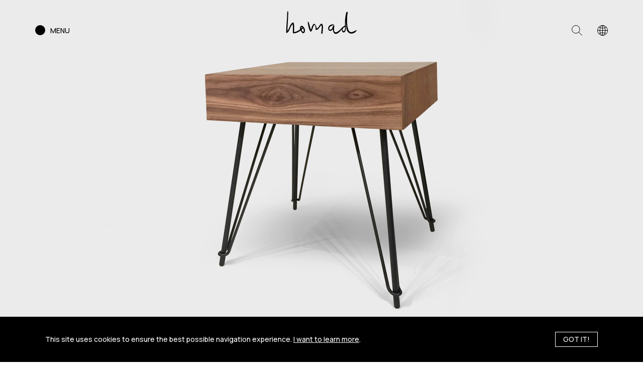

--- FILE ---
content_type: text/html; charset=UTF-8
request_url: https://www.homad.eu/en/product/stellar-night-table/
body_size: 17588
content:
<!DOCTYPE html> <html lang="en-US" class="js wp-singular product-template-default single single-product postid-4241 wp-theme-vg-twig theme-vg-twig woocommerce woocommerce-page woocommerce-no-js"> <head> <meta charset="UTF-8"> <meta http-equiv="X-UA-Compatible" content="IE=edge"> <meta name="viewport" content="width=device-width, initial-scale=1.0"> <meta name="format-detection" content="telephone=no"> <meta id="token" name="token" content="aa73063b49"> <meta name="google-site-verification" content="SXcv2KVyHp7kB7W48AZ2Cymj2dj3QDwUMqHQmfRf8Pk"> <meta name="google-site-verification" content="IiDGzQwXFOJ5Z-Xp7Te-Olk_6267hl-1D6rg_yMO7fM"> <link rel="apple-touch-icon" sizes="180x180" href="/apple-touch-icon.png"> <link rel="icon" type="image/png" sizes="32x32" href="/favicon-32x32.png"> <link rel="icon" type="image/png" sizes="16x16" href="/favicon-16x16.png"> <link rel="manifest" href="/site.webmanifest"> <script data-cfasync="false" data-no-defer="1" data-no-minify="1" data-no-optimize="1">var ewww_webp_supported=!1;function check_webp_feature(A,e){var w;e=void 0!==e?e:function(){},ewww_webp_supported?e(ewww_webp_supported):((w=new Image).onload=function(){ewww_webp_supported=0<w.width&&0<w.height,e&&e(ewww_webp_supported)},w.onerror=function(){e&&e(!1)},w.src="data:image/webp;base64,"+{alpha:"UklGRkoAAABXRUJQVlA4WAoAAAAQAAAAAAAAAAAAQUxQSAwAAAARBxAR/Q9ERP8DAABWUDggGAAAABQBAJ0BKgEAAQAAAP4AAA3AAP7mtQAAAA=="}[A])}check_webp_feature("alpha");</script><script data-cfasync="false" data-no-defer="1" data-no-minify="1" data-no-optimize="1">var Arrive=function(c,w){"use strict";if(c.MutationObserver&&"undefined"!=typeof HTMLElement){var r,a=0,u=(r=HTMLElement.prototype.matches||HTMLElement.prototype.webkitMatchesSelector||HTMLElement.prototype.mozMatchesSelector||HTMLElement.prototype.msMatchesSelector,{matchesSelector:function(e,t){return e instanceof HTMLElement&&r.call(e,t)},addMethod:function(e,t,r){var a=e[t];e[t]=function(){return r.length==arguments.length?r.apply(this,arguments):"function"==typeof a?a.apply(this,arguments):void 0}},callCallbacks:function(e,t){t&&t.options.onceOnly&&1==t.firedElems.length&&(e=[e[0]]);for(var r,a=0;r=e[a];a++)r&&r.callback&&r.callback.call(r.elem,r.elem);t&&t.options.onceOnly&&1==t.firedElems.length&&t.me.unbindEventWithSelectorAndCallback.call(t.target,t.selector,t.callback)},checkChildNodesRecursively:function(e,t,r,a){for(var i,n=0;i=e[n];n++)r(i,t,a)&&a.push({callback:t.callback,elem:i}),0<i.childNodes.length&&u.checkChildNodesRecursively(i.childNodes,t,r,a)},mergeArrays:function(e,t){var r,a={};for(r in e)e.hasOwnProperty(r)&&(a[r]=e[r]);for(r in t)t.hasOwnProperty(r)&&(a[r]=t[r]);return a},toElementsArray:function(e){return e=void 0!==e&&("number"!=typeof e.length||e===c)?[e]:e}}),e=(l.prototype.addEvent=function(e,t,r,a){a={target:e,selector:t,options:r,callback:a,firedElems:[]};return this._beforeAdding&&this._beforeAdding(a),this._eventsBucket.push(a),a},l.prototype.removeEvent=function(e){for(var t,r=this._eventsBucket.length-1;t=this._eventsBucket[r];r--)e(t)&&(this._beforeRemoving&&this._beforeRemoving(t),(t=this._eventsBucket.splice(r,1))&&t.length&&(t[0].callback=null))},l.prototype.beforeAdding=function(e){this._beforeAdding=e},l.prototype.beforeRemoving=function(e){this._beforeRemoving=e},l),t=function(i,n){var o=new e,l=this,s={fireOnAttributesModification:!1};return o.beforeAdding(function(t){var e=t.target;e!==c.document&&e!==c||(e=document.getElementsByTagName("html")[0]);var r=new MutationObserver(function(e){n.call(this,e,t)}),a=i(t.options);r.observe(e,a),t.observer=r,t.me=l}),o.beforeRemoving(function(e){e.observer.disconnect()}),this.bindEvent=function(e,t,r){t=u.mergeArrays(s,t);for(var a=u.toElementsArray(this),i=0;i<a.length;i++)o.addEvent(a[i],e,t,r)},this.unbindEvent=function(){var r=u.toElementsArray(this);o.removeEvent(function(e){for(var t=0;t<r.length;t++)if(this===w||e.target===r[t])return!0;return!1})},this.unbindEventWithSelectorOrCallback=function(r){var a=u.toElementsArray(this),i=r,e="function"==typeof r?function(e){for(var t=0;t<a.length;t++)if((this===w||e.target===a[t])&&e.callback===i)return!0;return!1}:function(e){for(var t=0;t<a.length;t++)if((this===w||e.target===a[t])&&e.selector===r)return!0;return!1};o.removeEvent(e)},this.unbindEventWithSelectorAndCallback=function(r,a){var i=u.toElementsArray(this);o.removeEvent(function(e){for(var t=0;t<i.length;t++)if((this===w||e.target===i[t])&&e.selector===r&&e.callback===a)return!0;return!1})},this},i=new function(){var s={fireOnAttributesModification:!1,onceOnly:!1,existing:!1};function n(e,t,r){return!(!u.matchesSelector(e,t.selector)||(e._id===w&&(e._id=a++),-1!=t.firedElems.indexOf(e._id)))&&(t.firedElems.push(e._id),!0)}var c=(i=new t(function(e){var t={attributes:!1,childList:!0,subtree:!0};return e.fireOnAttributesModification&&(t.attributes=!0),t},function(e,i){e.forEach(function(e){var t=e.addedNodes,r=e.target,a=[];null!==t&&0<t.length?u.checkChildNodesRecursively(t,i,n,a):"attributes"===e.type&&n(r,i)&&a.push({callback:i.callback,elem:r}),u.callCallbacks(a,i)})})).bindEvent;return i.bindEvent=function(e,t,r){t=void 0===r?(r=t,s):u.mergeArrays(s,t);var a=u.toElementsArray(this);if(t.existing){for(var i=[],n=0;n<a.length;n++)for(var o=a[n].querySelectorAll(e),l=0;l<o.length;l++)i.push({callback:r,elem:o[l]});if(t.onceOnly&&i.length)return r.call(i[0].elem,i[0].elem);setTimeout(u.callCallbacks,1,i)}c.call(this,e,t,r)},i},o=new function(){var a={};function i(e,t){return u.matchesSelector(e,t.selector)}var n=(o=new t(function(){return{childList:!0,subtree:!0}},function(e,r){e.forEach(function(e){var t=e.removedNodes,e=[];null!==t&&0<t.length&&u.checkChildNodesRecursively(t,r,i,e),u.callCallbacks(e,r)})})).bindEvent;return o.bindEvent=function(e,t,r){t=void 0===r?(r=t,a):u.mergeArrays(a,t),n.call(this,e,t,r)},o};d(HTMLElement.prototype),d(NodeList.prototype),d(HTMLCollection.prototype),d(HTMLDocument.prototype),d(Window.prototype);var n={};return s(i,n,"unbindAllArrive"),s(o,n,"unbindAllLeave"),n}function l(){this._eventsBucket=[],this._beforeAdding=null,this._beforeRemoving=null}function s(e,t,r){u.addMethod(t,r,e.unbindEvent),u.addMethod(t,r,e.unbindEventWithSelectorOrCallback),u.addMethod(t,r,e.unbindEventWithSelectorAndCallback)}function d(e){e.arrive=i.bindEvent,s(i,e,"unbindArrive"),e.leave=o.bindEvent,s(o,e,"unbindLeave")}}(window,void 0),ewww_webp_supported=!1;function check_webp_feature(e,t){var r;ewww_webp_supported?t(ewww_webp_supported):((r=new Image).onload=function(){ewww_webp_supported=0<r.width&&0<r.height,t(ewww_webp_supported)},r.onerror=function(){t(!1)},r.src="data:image/webp;base64,"+{alpha:"UklGRkoAAABXRUJQVlA4WAoAAAAQAAAAAAAAAAAAQUxQSAwAAAARBxAR/Q9ERP8DAABWUDggGAAAABQBAJ0BKgEAAQAAAP4AAA3AAP7mtQAAAA==",animation:"UklGRlIAAABXRUJQVlA4WAoAAAASAAAAAAAAAAAAQU5JTQYAAAD/////AABBTk1GJgAAAAAAAAAAAAAAAAAAAGQAAABWUDhMDQAAAC8AAAAQBxAREYiI/gcA"}[e])}function ewwwLoadImages(e){if(e){for(var t=document.querySelectorAll(".batch-image img, .image-wrapper a, .ngg-pro-masonry-item a, .ngg-galleria-offscreen-seo-wrapper a"),r=0,a=t.length;r<a;r++)ewwwAttr(t[r],"data-src",t[r].getAttribute("data-webp")),ewwwAttr(t[r],"data-thumbnail",t[r].getAttribute("data-webp-thumbnail"));for(var i=document.querySelectorAll("div.woocommerce-product-gallery__image"),r=0,a=i.length;r<a;r++)ewwwAttr(i[r],"data-thumb",i[r].getAttribute("data-webp-thumb"))}for(var n=document.querySelectorAll("video"),r=0,a=n.length;r<a;r++)ewwwAttr(n[r],"poster",e?n[r].getAttribute("data-poster-webp"):n[r].getAttribute("data-poster-image"));for(var o,l=document.querySelectorAll("img.ewww_webp_lazy_load"),r=0,a=l.length;r<a;r++)e&&(ewwwAttr(l[r],"data-lazy-srcset",l[r].getAttribute("data-lazy-srcset-webp")),ewwwAttr(l[r],"data-srcset",l[r].getAttribute("data-srcset-webp")),ewwwAttr(l[r],"data-lazy-src",l[r].getAttribute("data-lazy-src-webp")),ewwwAttr(l[r],"data-src",l[r].getAttribute("data-src-webp")),ewwwAttr(l[r],"data-orig-file",l[r].getAttribute("data-webp-orig-file")),ewwwAttr(l[r],"data-medium-file",l[r].getAttribute("data-webp-medium-file")),ewwwAttr(l[r],"data-large-file",l[r].getAttribute("data-webp-large-file")),null!=(o=l[r].getAttribute("srcset"))&&!1!==o&&o.includes("R0lGOD")&&ewwwAttr(l[r],"src",l[r].getAttribute("data-lazy-src-webp"))),l[r].className=l[r].className.replace(/\bewww_webp_lazy_load\b/,"");for(var s=document.querySelectorAll(".ewww_webp"),r=0,a=s.length;r<a;r++)e?(ewwwAttr(s[r],"srcset",s[r].getAttribute("data-srcset-webp")),ewwwAttr(s[r],"src",s[r].getAttribute("data-src-webp")),ewwwAttr(s[r],"data-orig-file",s[r].getAttribute("data-webp-orig-file")),ewwwAttr(s[r],"data-medium-file",s[r].getAttribute("data-webp-medium-file")),ewwwAttr(s[r],"data-large-file",s[r].getAttribute("data-webp-large-file")),ewwwAttr(s[r],"data-large_image",s[r].getAttribute("data-webp-large_image")),ewwwAttr(s[r],"data-src",s[r].getAttribute("data-webp-src"))):(ewwwAttr(s[r],"srcset",s[r].getAttribute("data-srcset-img")),ewwwAttr(s[r],"src",s[r].getAttribute("data-src-img"))),s[r].className=s[r].className.replace(/\bewww_webp\b/,"ewww_webp_loaded");window.jQuery&&jQuery.fn.isotope&&jQuery.fn.imagesLoaded&&(jQuery(".fusion-posts-container-infinite").imagesLoaded(function(){jQuery(".fusion-posts-container-infinite").hasClass("isotope")&&jQuery(".fusion-posts-container-infinite").isotope()}),jQuery(".fusion-portfolio:not(.fusion-recent-works) .fusion-portfolio-wrapper").imagesLoaded(function(){jQuery(".fusion-portfolio:not(.fusion-recent-works) .fusion-portfolio-wrapper").isotope()}))}function ewwwWebPInit(e){ewwwLoadImages(e),ewwwNggLoadGalleries(e),document.arrive(".ewww_webp",function(){ewwwLoadImages(e)}),document.arrive(".ewww_webp_lazy_load",function(){ewwwLoadImages(e)}),document.arrive("videos",function(){ewwwLoadImages(e)}),"loading"==document.readyState?document.addEventListener("DOMContentLoaded",ewwwJSONParserInit):("undefined"!=typeof galleries&&ewwwNggParseGalleries(e),ewwwWooParseVariations(e))}function ewwwAttr(e,t,r){null!=r&&!1!==r&&e.setAttribute(t,r)}function ewwwJSONParserInit(){"undefined"!=typeof galleries&&check_webp_feature("alpha",ewwwNggParseGalleries),check_webp_feature("alpha",ewwwWooParseVariations)}function ewwwWooParseVariations(e){if(e)for(var t=document.querySelectorAll("form.variations_form"),r=0,a=t.length;r<a;r++){var i=t[r].getAttribute("data-product_variations"),n=!1;try{for(var o in i=JSON.parse(i))void 0!==i[o]&&void 0!==i[o].image&&(void 0!==i[o].image.src_webp&&(i[o].image.src=i[o].image.src_webp,n=!0),void 0!==i[o].image.srcset_webp&&(i[o].image.srcset=i[o].image.srcset_webp,n=!0),void 0!==i[o].image.full_src_webp&&(i[o].image.full_src=i[o].image.full_src_webp,n=!0),void 0!==i[o].image.gallery_thumbnail_src_webp&&(i[o].image.gallery_thumbnail_src=i[o].image.gallery_thumbnail_src_webp,n=!0),void 0!==i[o].image.thumb_src_webp&&(i[o].image.thumb_src=i[o].image.thumb_src_webp,n=!0));n&&ewwwAttr(t[r],"data-product_variations",JSON.stringify(i))}catch(e){}}}function ewwwNggParseGalleries(e){if(e)for(var t in galleries){var r=galleries[t];galleries[t].images_list=ewwwNggParseImageList(r.images_list)}}function ewwwNggLoadGalleries(e){e&&document.addEventListener("ngg.galleria.themeadded",function(e,t){window.ngg_galleria._create_backup=window.ngg_galleria.create,window.ngg_galleria.create=function(e,t){var r=$(e).data("id");return galleries["gallery_"+r].images_list=ewwwNggParseImageList(galleries["gallery_"+r].images_list),window.ngg_galleria._create_backup(e,t)}})}function ewwwNggParseImageList(e){for(var t in e){var r=e[t];if(void 0!==r["image-webp"]&&(e[t].image=r["image-webp"],delete e[t]["image-webp"]),void 0!==r["thumb-webp"]&&(e[t].thumb=r["thumb-webp"],delete e[t]["thumb-webp"]),void 0!==r.full_image_webp&&(e[t].full_image=r.full_image_webp,delete e[t].full_image_webp),void 0!==r.srcsets)for(var a in r.srcsets)nggSrcset=r.srcsets[a],void 0!==r.srcsets[a+"-webp"]&&(e[t].srcsets[a]=r.srcsets[a+"-webp"],delete e[t].srcsets[a+"-webp"]);if(void 0!==r.full_srcsets)for(var i in r.full_srcsets)nggFSrcset=r.full_srcsets[i],void 0!==r.full_srcsets[i+"-webp"]&&(e[t].full_srcsets[i]=r.full_srcsets[i+"-webp"],delete e[t].full_srcsets[i+"-webp"])}return e}check_webp_feature("alpha",ewwwWebPInit);</script><meta name='robots' content='index, follow, max-image-preview:large, max-snippet:-1, max-video-preview:-1' /> <link rel="alternate" hreflang="el" href="https://www.homad.eu/product/stellar-night-table/" /> <link rel="alternate" hreflang="en" href="https://www.homad.eu/en/product/stellar-night-table/" /> <link rel="alternate" hreflang="x-default" href="https://www.homad.eu/product/stellar-night-table/" /> <title>STELLAR - homad</title> <link rel="canonical" href="https://www.homad.eu/en/product/stellar-night-table/" /> <meta property="og:locale" content="en_US" /> <meta property="og:type" content="article" /> <meta property="og:title" content="STELLAR - homad" /> <meta property="og:description" content="Night table in walnut or oak in various colours, with a wooden drawer and a high metal base. Dimensions (in cm): 50x45xH55 &amp; 60x45xH55." /> <meta property="og:url" content="https://www.homad.eu/en/product/stellar-night-table/" /> <meta property="og:site_name" content="homad" /> <meta property="article:modified_time" content="2022-07-07T12:22:00+00:00" /> <meta property="og:image" content="https://www.homad.eu/wp-content/uploads/2021/10/stellar_1200x1200.jpg" /> <meta property="og:image:width" content="1200" /> <meta property="og:image:height" content="1240" /> <meta property="og:image:type" content="image/jpeg" /> <meta name="twitter:card" content="summary_large_image" /> <script type="application/ld+json" class="yoast-schema-graph">{"@context":"https://schema.org","@graph":[{"@type":"WebPage","@id":"https://www.homad.eu/en/product/stellar-night-table/","url":"https://www.homad.eu/en/product/stellar-night-table/","name":"STELLAR - homad","isPartOf":{"@id":"https://www.homad.eu/#website"},"primaryImageOfPage":{"@id":"https://www.homad.eu/en/product/stellar-night-table/#primaryimage"},"image":{"@id":"https://www.homad.eu/en/product/stellar-night-table/#primaryimage"},"thumbnailUrl":"https://www.homad.eu/wp-content/uploads/2021/10/stellar_1200x1200.jpg","datePublished":"2021-10-18T11:31:30+00:00","dateModified":"2022-07-07T12:22:00+00:00","breadcrumb":{"@id":"https://www.homad.eu/en/product/stellar-night-table/#breadcrumb"},"inLanguage":"en-US","potentialAction":[{"@type":"ReadAction","target":["https://www.homad.eu/en/product/stellar-night-table/"]}]},{"@type":"ImageObject","inLanguage":"en-US","@id":"https://www.homad.eu/en/product/stellar-night-table/#primaryimage","url":"https://www.homad.eu/wp-content/uploads/2021/10/stellar_1200x1200.jpg","contentUrl":"https://www.homad.eu/wp-content/uploads/2021/10/stellar_1200x1200.jpg","width":1200,"height":1240},{"@type":"BreadcrumbList","@id":"https://www.homad.eu/en/product/stellar-night-table/#breadcrumb","itemListElement":[{"@type":"ListItem","position":1,"name":"Αρχική","item":"https://www.homad.eu/en/"},{"@type":"ListItem","position":2,"name":"Shop","item":"https://www.homad.eu/en/shop/"},{"@type":"ListItem","position":3,"name":"STELLAR"}]},{"@type":"WebSite","@id":"https://www.homad.eu/#website","url":"https://www.homad.eu/","name":"homad","description":"","potentialAction":[{"@type":"SearchAction","target":{"@type":"EntryPoint","urlTemplate":"https://www.homad.eu/?s={search_term_string}"},"query-input":{"@type":"PropertyValueSpecification","valueRequired":true,"valueName":"search_term_string"}}],"inLanguage":"en-US"}]}</script> <link rel='dns-prefetch' href='//cdnjs.cloudflare.com' /> <link rel='dns-prefetch' href='//unpkg.com' /> <style id='wp-img-auto-sizes-contain-inline-css' type='text/css'>
img:is([sizes=auto i],[sizes^="auto," i]){contain-intrinsic-size:3000px 1500px}
/*# sourceURL=wp-img-auto-sizes-contain-inline-css */
</style> <style id='classic-theme-styles-inline-css' type='text/css'>
/*! This file is auto-generated */
.wp-block-button__link{color:#fff;background-color:#32373c;border-radius:9999px;box-shadow:none;text-decoration:none;padding:calc(.667em + 2px) calc(1.333em + 2px);font-size:1.125em}.wp-block-file__button{background:#32373c;color:#fff;text-decoration:none}
/*# sourceURL=/wp-includes/css/classic-themes.min.css */
</style> <style id='woocommerce-inline-inline-css' type='text/css'>
.woocommerce form .form-row .required { visibility: hidden; }
/*# sourceURL=woocommerce-inline-inline-css */
</style> <link rel='stylesheet' id='app-css' href='https://www.homad.eu/wp-content/themes/vg-twig/build/app.css?ver=2.0.5' type='text/css' media='all' /> <script type="text/template" id="tmpl-variation-template">
	<div class="woocommerce-variation-description">{{{ data.variation.variation_description }}}</div>
	<div class="woocommerce-variation-price">{{{ data.variation.price_html }}}</div>
	<div class="woocommerce-variation-availability">{{{ data.variation.availability_html }}}</div>
</script> <script type="text/template" id="tmpl-unavailable-variation-template">
	<p>Sorry, this product is unavailable. Please choose a different combination.</p>
</script> <script type="text/javascript" src="https://www.homad.eu/wp-includes/js/jquery/jquery.min.js?ver=3.7.1" id="jquery-core-js"></script> <script type="text/javascript" src="https://www.homad.eu/wp-includes/js/jquery/jquery-migrate.min.js?ver=3.4.1" id="jquery-migrate-js"></script> <link rel="https://api.w.org/" href="https://www.homad.eu/en/wp-json/" /><link rel="alternate" title="JSON" type="application/json" href="https://www.homad.eu/en/wp-json/wp/v2/product/4241" /><link rel='shortlink' href='https://www.homad.eu/en/?p=4241' /> <noscript><style>.woocommerce-product-gallery{ opacity: 1 !important; }</style></noscript> <script type="text/javascript">
        var _gaq = _gaq || [];
        _gaq.push(["_setAccount", "UA-31146331-1"]);
        _gaq.push(["_setDomainName", "homad.eu"]);
        _gaq.push(["_trackPageview"]);
        (function () {
            var ga = document.createElement("script");
            ga.type = "text/javascript";
            ga.async = true;
            ga.src = ("https:" == document.location.protocol ? "https://ssl" : "http://www") + ".google-analytics.com/ga.js";
            var s = document.getElementsByTagName("script")[0];
            s.parentNode.insertBefore(ga, s);
        })();
    </script> <script async src="https://www.googletagmanager.com/gtag/js?id=AW-945501207"></script> <script> window.dataLayer = window.dataLayer || [];

        function gtag() {
            dataLayer.push(arguments);
        }

        gtag('js', new Date());
        gtag('config', 'AW-945501207');
    </script> <script>(function (w, d, s, l, i) {
            w[l] = w[l] || [];
            w[l].push({'gtm.start': new Date().getTime(), event: 'gtm.js'});
            var f = d.getElementsByTagName(s)[0], j = d.createElement(s), dl = l != 'dataLayer' ? '&l=' + l : '';
            j.async = true;
            j.src = 'https://www.googletagmanager.com/gtm.js?id=' + i + dl;
            f.parentNode.insertBefore(j, f);
        })(window, document, 'script', 'dataLayer', 'GTM-T7WKKH8');
    </script> <script async src="https://www.googletagmanager.com/gtag/js?id=G-GD8ZRJ1BN4"></script> <script> window.dataLayer = window.dataLayer || [];

        function gtag() {
            dataLayer.push(arguments);
        }

        gtag('js', new Date());
        gtag('config', 'G-GD8ZRJ1BN4'); </script> <script>
        !function (f, b, e, v, n, t, s) {
            if (f.fbq) return;
            n = f.fbq = function () {
                n.callMethod ?
                    n.callMethod.apply(n, arguments) : n.queue.push(arguments)
            };
            if (!f._fbq) f._fbq = n;
            n.push = n;
            n.loaded = !0;
            n.version = '2.0';
            n.queue = [];
            t = b.createElement(e);
            t.async = !0;
            t.src = v;
            s = b.getElementsByTagName(e)[0];
            s.parentNode.insertBefore(t, s)
        }(window, document, 'script',
            'https://connect.facebook.net/en_US/fbevents.js');
        fbq('init', '643589982510909');
        fbq('track', 'PageView');
    </script> <script>(function(w,d,s,l,i){w[l]=w[l]||[];w[l].push({'gtm.start':

new Date().getTime(),event:'gtm.js'});var f=d.getElementsByTagName(s)[0],

j=d.createElement(s),dl=l!='dataLayer'?'&l='+l:'';j.async=true;j.src=

'https://www.googletagmanager.com/gtm.js?id='+i+dl;f.parentNode.insertBefore(j,f);

})(window,document,'script','dataLayer','GTM-K2XFQLWL');</script> <style id='global-styles-inline-css' type='text/css'>
:root{--wp--preset--aspect-ratio--square: 1;--wp--preset--aspect-ratio--4-3: 4/3;--wp--preset--aspect-ratio--3-4: 3/4;--wp--preset--aspect-ratio--3-2: 3/2;--wp--preset--aspect-ratio--2-3: 2/3;--wp--preset--aspect-ratio--16-9: 16/9;--wp--preset--aspect-ratio--9-16: 9/16;--wp--preset--color--black: #000000;--wp--preset--color--cyan-bluish-gray: #abb8c3;--wp--preset--color--white: #ffffff;--wp--preset--color--pale-pink: #f78da7;--wp--preset--color--vivid-red: #cf2e2e;--wp--preset--color--luminous-vivid-orange: #ff6900;--wp--preset--color--luminous-vivid-amber: #fcb900;--wp--preset--color--light-green-cyan: #7bdcb5;--wp--preset--color--vivid-green-cyan: #00d084;--wp--preset--color--pale-cyan-blue: #8ed1fc;--wp--preset--color--vivid-cyan-blue: #0693e3;--wp--preset--color--vivid-purple: #9b51e0;--wp--preset--gradient--vivid-cyan-blue-to-vivid-purple: linear-gradient(135deg,rgb(6,147,227) 0%,rgb(155,81,224) 100%);--wp--preset--gradient--light-green-cyan-to-vivid-green-cyan: linear-gradient(135deg,rgb(122,220,180) 0%,rgb(0,208,130) 100%);--wp--preset--gradient--luminous-vivid-amber-to-luminous-vivid-orange: linear-gradient(135deg,rgb(252,185,0) 0%,rgb(255,105,0) 100%);--wp--preset--gradient--luminous-vivid-orange-to-vivid-red: linear-gradient(135deg,rgb(255,105,0) 0%,rgb(207,46,46) 100%);--wp--preset--gradient--very-light-gray-to-cyan-bluish-gray: linear-gradient(135deg,rgb(238,238,238) 0%,rgb(169,184,195) 100%);--wp--preset--gradient--cool-to-warm-spectrum: linear-gradient(135deg,rgb(74,234,220) 0%,rgb(151,120,209) 20%,rgb(207,42,186) 40%,rgb(238,44,130) 60%,rgb(251,105,98) 80%,rgb(254,248,76) 100%);--wp--preset--gradient--blush-light-purple: linear-gradient(135deg,rgb(255,206,236) 0%,rgb(152,150,240) 100%);--wp--preset--gradient--blush-bordeaux: linear-gradient(135deg,rgb(254,205,165) 0%,rgb(254,45,45) 50%,rgb(107,0,62) 100%);--wp--preset--gradient--luminous-dusk: linear-gradient(135deg,rgb(255,203,112) 0%,rgb(199,81,192) 50%,rgb(65,88,208) 100%);--wp--preset--gradient--pale-ocean: linear-gradient(135deg,rgb(255,245,203) 0%,rgb(182,227,212) 50%,rgb(51,167,181) 100%);--wp--preset--gradient--electric-grass: linear-gradient(135deg,rgb(202,248,128) 0%,rgb(113,206,126) 100%);--wp--preset--gradient--midnight: linear-gradient(135deg,rgb(2,3,129) 0%,rgb(40,116,252) 100%);--wp--preset--font-size--small: 13px;--wp--preset--font-size--medium: 20px;--wp--preset--font-size--large: 36px;--wp--preset--font-size--x-large: 42px;--wp--preset--spacing--20: 0.44rem;--wp--preset--spacing--30: 0.67rem;--wp--preset--spacing--40: 1rem;--wp--preset--spacing--50: 1.5rem;--wp--preset--spacing--60: 2.25rem;--wp--preset--spacing--70: 3.38rem;--wp--preset--spacing--80: 5.06rem;--wp--preset--shadow--natural: 6px 6px 9px rgba(0, 0, 0, 0.2);--wp--preset--shadow--deep: 12px 12px 50px rgba(0, 0, 0, 0.4);--wp--preset--shadow--sharp: 6px 6px 0px rgba(0, 0, 0, 0.2);--wp--preset--shadow--outlined: 6px 6px 0px -3px rgb(255, 255, 255), 6px 6px rgb(0, 0, 0);--wp--preset--shadow--crisp: 6px 6px 0px rgb(0, 0, 0);}:where(.is-layout-flex){gap: 0.5em;}:where(.is-layout-grid){gap: 0.5em;}body .is-layout-flex{display: flex;}.is-layout-flex{flex-wrap: wrap;align-items: center;}.is-layout-flex > :is(*, div){margin: 0;}body .is-layout-grid{display: grid;}.is-layout-grid > :is(*, div){margin: 0;}:where(.wp-block-columns.is-layout-flex){gap: 2em;}:where(.wp-block-columns.is-layout-grid){gap: 2em;}:where(.wp-block-post-template.is-layout-flex){gap: 1.25em;}:where(.wp-block-post-template.is-layout-grid){gap: 1.25em;}.has-black-color{color: var(--wp--preset--color--black) !important;}.has-cyan-bluish-gray-color{color: var(--wp--preset--color--cyan-bluish-gray) !important;}.has-white-color{color: var(--wp--preset--color--white) !important;}.has-pale-pink-color{color: var(--wp--preset--color--pale-pink) !important;}.has-vivid-red-color{color: var(--wp--preset--color--vivid-red) !important;}.has-luminous-vivid-orange-color{color: var(--wp--preset--color--luminous-vivid-orange) !important;}.has-luminous-vivid-amber-color{color: var(--wp--preset--color--luminous-vivid-amber) !important;}.has-light-green-cyan-color{color: var(--wp--preset--color--light-green-cyan) !important;}.has-vivid-green-cyan-color{color: var(--wp--preset--color--vivid-green-cyan) !important;}.has-pale-cyan-blue-color{color: var(--wp--preset--color--pale-cyan-blue) !important;}.has-vivid-cyan-blue-color{color: var(--wp--preset--color--vivid-cyan-blue) !important;}.has-vivid-purple-color{color: var(--wp--preset--color--vivid-purple) !important;}.has-black-background-color{background-color: var(--wp--preset--color--black) !important;}.has-cyan-bluish-gray-background-color{background-color: var(--wp--preset--color--cyan-bluish-gray) !important;}.has-white-background-color{background-color: var(--wp--preset--color--white) !important;}.has-pale-pink-background-color{background-color: var(--wp--preset--color--pale-pink) !important;}.has-vivid-red-background-color{background-color: var(--wp--preset--color--vivid-red) !important;}.has-luminous-vivid-orange-background-color{background-color: var(--wp--preset--color--luminous-vivid-orange) !important;}.has-luminous-vivid-amber-background-color{background-color: var(--wp--preset--color--luminous-vivid-amber) !important;}.has-light-green-cyan-background-color{background-color: var(--wp--preset--color--light-green-cyan) !important;}.has-vivid-green-cyan-background-color{background-color: var(--wp--preset--color--vivid-green-cyan) !important;}.has-pale-cyan-blue-background-color{background-color: var(--wp--preset--color--pale-cyan-blue) !important;}.has-vivid-cyan-blue-background-color{background-color: var(--wp--preset--color--vivid-cyan-blue) !important;}.has-vivid-purple-background-color{background-color: var(--wp--preset--color--vivid-purple) !important;}.has-black-border-color{border-color: var(--wp--preset--color--black) !important;}.has-cyan-bluish-gray-border-color{border-color: var(--wp--preset--color--cyan-bluish-gray) !important;}.has-white-border-color{border-color: var(--wp--preset--color--white) !important;}.has-pale-pink-border-color{border-color: var(--wp--preset--color--pale-pink) !important;}.has-vivid-red-border-color{border-color: var(--wp--preset--color--vivid-red) !important;}.has-luminous-vivid-orange-border-color{border-color: var(--wp--preset--color--luminous-vivid-orange) !important;}.has-luminous-vivid-amber-border-color{border-color: var(--wp--preset--color--luminous-vivid-amber) !important;}.has-light-green-cyan-border-color{border-color: var(--wp--preset--color--light-green-cyan) !important;}.has-vivid-green-cyan-border-color{border-color: var(--wp--preset--color--vivid-green-cyan) !important;}.has-pale-cyan-blue-border-color{border-color: var(--wp--preset--color--pale-cyan-blue) !important;}.has-vivid-cyan-blue-border-color{border-color: var(--wp--preset--color--vivid-cyan-blue) !important;}.has-vivid-purple-border-color{border-color: var(--wp--preset--color--vivid-purple) !important;}.has-vivid-cyan-blue-to-vivid-purple-gradient-background{background: var(--wp--preset--gradient--vivid-cyan-blue-to-vivid-purple) !important;}.has-light-green-cyan-to-vivid-green-cyan-gradient-background{background: var(--wp--preset--gradient--light-green-cyan-to-vivid-green-cyan) !important;}.has-luminous-vivid-amber-to-luminous-vivid-orange-gradient-background{background: var(--wp--preset--gradient--luminous-vivid-amber-to-luminous-vivid-orange) !important;}.has-luminous-vivid-orange-to-vivid-red-gradient-background{background: var(--wp--preset--gradient--luminous-vivid-orange-to-vivid-red) !important;}.has-very-light-gray-to-cyan-bluish-gray-gradient-background{background: var(--wp--preset--gradient--very-light-gray-to-cyan-bluish-gray) !important;}.has-cool-to-warm-spectrum-gradient-background{background: var(--wp--preset--gradient--cool-to-warm-spectrum) !important;}.has-blush-light-purple-gradient-background{background: var(--wp--preset--gradient--blush-light-purple) !important;}.has-blush-bordeaux-gradient-background{background: var(--wp--preset--gradient--blush-bordeaux) !important;}.has-luminous-dusk-gradient-background{background: var(--wp--preset--gradient--luminous-dusk) !important;}.has-pale-ocean-gradient-background{background: var(--wp--preset--gradient--pale-ocean) !important;}.has-electric-grass-gradient-background{background: var(--wp--preset--gradient--electric-grass) !important;}.has-midnight-gradient-background{background: var(--wp--preset--gradient--midnight) !important;}.has-small-font-size{font-size: var(--wp--preset--font-size--small) !important;}.has-medium-font-size{font-size: var(--wp--preset--font-size--medium) !important;}.has-large-font-size{font-size: var(--wp--preset--font-size--large) !important;}.has-x-large-font-size{font-size: var(--wp--preset--font-size--x-large) !important;}
/*# sourceURL=global-styles-inline-css */
</style> </head> <body> <script data-cfasync="false" data-no-defer="1" data-no-minify="1" data-no-optimize="1">if(typeof ewww_webp_supported==="undefined"){var ewww_webp_supported=!1}if(ewww_webp_supported){document.body.classList.add("webp-support")}</script> <noscript><iframe src="https://www.googletagmanager.com/ns.html?id=GTM-K2XFQLWL" height="0" width="0" style="display:none;visibility:hidden"></iframe></noscript> <div id="app" data-scroll-container> <header id="header"> <div class="header__button"> <span></span> <span>MENU</span> </div> <div class="header__logo"> <a href="https://www.homad.eu/en/" title="homad" rel="home"> <svg xmlns="http://www.w3.org/2000/svg" width="160" height="50" viewBox="0 0 160 50"><path d="M7.6 42.576c4.463-4.994 5.049-14.561 11.349-17.655 1.044-.517 1.594-.268 1.935.837 1.797 5.865.885 13.248.826 19.308 3.815-.088 9.991-3.346 12.818-5.93 0 0-.328-2.031-.192-3.62.089-1.946 2.698-4.958 5.113-3.487 11.396 7.963 2.29 24.113-3.521 9.494-3.626 3.195-10.797 6.645-15.695 6.115l-1.18-1.308c.003-6.046.632-12.085-.336-18.094-5.596 4.623-5.898 15.042-11.652 18.31C5.953 47.172 5 47.043 5 45.513 5 31.045 7.235 16.71 7.235 2.25c0-1.415 2.136-1.415 2.136 0C9.372 15.719 7.769 29.114 7.6 42.576m29.16-5.398c.289-.121 4.263-1.668 1.426-2.672l-1.94 1.209.514 1.463zm.966 2.851c1.585 7.067 7.652 5.477 3.168-2.877-.918.795-2.055 2.135-3.168 2.877M57.293 40.291c2.165-3.795 2.315-8.531 5.457-11.798 3.876-4.02 6.844 6.943 7.204 9.13 4.571-1.869 5.119-8.035 9.79-10.463l1.85.624c3.139 6.656.658 12.634.658 19.505 0 1.808-2.766 1.808-2.766 0 0-5.684 2.268-11.383.242-16.951-4.116 3-5.135 9.294-10.68 10.357l-1.602-1.248c-.054-1.025.072-12.138-2.791-9.211-3.673 3.746-3.123 10.031-6.621 13.52-3.42 3.428-7.411-16.637-7.065-19.63.839-7.145 5.604 14.448 6.324 16.165M129.812 31.279c-.547-13.611 2.096-26.489 3.094-28.26.785-1.396 2.306-1.176 2.68.375.165.677-.545 3.966-.65 4.908-.949 8.061-2.268 34.178 6.84 36.855 4.561 1.334 16.787-8.017 12.22-2.256-2.856 3.604-8.495 6.394-13.04 5.024-10.453-3.146-8.132-18.015-8.748-26.569-.557 4.522-.339 10.212-.339 14.984 0 12.378-9.169 12.107-8.821 2.463-6.986 10.807-18.334 15.594-18.74.166-6.201 8.288-13.825.387-8.443-6.547 2.366-3.049 5.998-3.742 9.657-3.742 4.407 0-6.375 3.591-7.692 5.31-.886 1.156-2.819 5.561-.166 5.856 5.771.628 5.32-6.021 7.504-8.5 5.578-6.319-3.4 15.597 5.838 14.157 6.205-.958 12.103-11.489 18.806-14.224m-22.271.713c-.012.088-.023.178-.045.262.022-.084.038-.174.045-.262m17.281 8.176c1.041 5.826 5.89 2.859 5.129-5.807.074-1.441-5.758 2.744-5.129 5.807"/></svg> </a> </div> <div class="header__tools"> <div class="lens"> <svg xmlns="http://www.w3.org/2000/svg" width="21" height="21" viewBox="0 0 21 21"><g fill="none" stroke="#000"><circle cx="8.369" cy="8.368" r="7.795"/><path d="M13.956 13.956l6.617 6.617"/></g></svg> </div> <div class="languages"> <svg xmlns="http://www.w3.org/2000/svg" width="21" height="21" viewBox="0 0 21 21"><circle fill="none" stroke="#000" cx="10.5" cy="10.5" r="10"/><ellipse fill="none" stroke="#000" cx="10.5" cy="10.5" rx="5.361" ry="10"/><path fill="none" stroke="#000" d="M18.262 4.013c-1.833 1.209-4.629 1.981-7.762 1.981-3.142 0-5.945-.777-7.778-1.991M2.854 16.911c1.834-1.165 4.579-1.905 7.646-1.905 3.119 0 5.905.766 7.739 1.965M10.5.541v19.918M20.459 10.5H.541"/></svg> <ul> <li> <span>EN</span> </li> <li> <a href="/">ΕΛ</a> </li> </ul> </div> </div> <div class="header__search"> <div class="max-width"> <div class="header__search__close"> <svg xmlns="http://www.w3.org/2000/svg" width="21" height="21" viewBox="0 0 21 21"><g fill="none" stroke="#FFF"><path d="M.5 20.5l20-20M.5.5l20 20"/></g></svg> </div> <form action="/" method="get"> <label for="search">Please search here</label> <input type="text" name="s" id="search" autocomplete="off" placeholder="Please search here"> <button type="submit"> <span style="display:none;">Search</span> <svg xmlns="http://www.w3.org/2000/svg" width="21" height="21" viewBox="0 0 21 21"><g fill="none" stroke="#000"><circle cx="8.369" cy="8.368" r="7.795"/><path d="M13.956 13.956l6.617 6.617"/></g></svg> </button> <input type="hidden" name="post_type" value="product"> </form> </div> </div> <div class="header__navigation"> <div class="max-width"> <div class="inner"> <div class="header__menu__1"> <ul> <li class=" menu-item menu-item-type-taxonomy menu-item-object-product_cat menu-item-13332 menu-item-has-children"> <a href="https://www.homad.eu/en/product-category/premium-offers-en/" class="h2">PREMIUM OFFERS</a> <ul> <li class=" menu-item menu-item-type-taxonomy menu-item-object-product_cat menu-item-13333"> <a href="https://www.homad.eu/en/product-category/premium-offers-en/sofas-offers/">Sofas</a> </li> <li class=" menu-item menu-item-type-taxonomy menu-item-object-product_cat menu-item-13342"> <a href="https://www.homad.eu/en/product-category/premium-offers-en/dining-tables-chairs-offers/">Dining tables/Chairs</a> </li> <li class=" menu-item menu-item-type-taxonomy menu-item-object-product_cat menu-item-13335"> <a href="https://www.homad.eu/en/product-category/premium-offers-en/various-offers/">Various</a> </li> <li class=" menu-item menu-item-type-taxonomy menu-item-object-product_cat menu-item-13362"> <a href="https://www.homad.eu/en/product-category/premium-offers-en/outdoor-collection-offers/">Outdoor collection</a> </li> <li class="show-all menu-item menu-item-type-taxonomy menu-item-object-product_cat menu-item-13337"> <a href="https://www.homad.eu/en/product-category/premium-offers-en/">Show all</a> </li> </ul> </li> <li class=" menu-item menu-item-type-taxonomy menu-item-object-product_cat menu-item-12583 menu-item-has-children"> <a href="https://www.homad.eu/en/product-category/the-new-chapter-2026/" class="h2">THE NEW CHAPTER 2026</a> <ul> <li class="show-all menu-item menu-item-type-taxonomy menu-item-object-product_cat menu-item-12589"> <a href="https://www.homad.eu/en/product-category/the-new-chapter-2026/">Show all</a> </li> </ul> </li> <li class=" menu-item menu-item-type-taxonomy menu-item-object-product_cat menu-item-3765 menu-item-has-children"> <a href="https://www.homad.eu/en/product-category/living-room/" class="h2">LIVING ROOM</a> <ul> <li class=" menu-item menu-item-type-taxonomy menu-item-object-product_cat menu-item-3766"> <a href="https://www.homad.eu/en/product-category/living-room/sofas/">Sofas</a> </li> <li class=" menu-item menu-item-type-taxonomy menu-item-object-product_cat menu-item-3767"> <a href="https://www.homad.eu/en/product-category/living-room/armchairs-footstools/">Armchairs / Stools</a> </li> <li class=" menu-item menu-item-type-taxonomy menu-item-object-product_cat menu-item-3768"> <a href="https://www.homad.eu/en/product-category/living-room/coffee-tables/">Coffee tables</a> </li> <li class=" menu-item menu-item-type-taxonomy menu-item-object-product_cat menu-item-3769"> <a href="https://www.homad.eu/en/product-category/living-room/media-furniture/">Media furniture</a> </li> <li class="show-all menu-item menu-item-type-taxonomy menu-item-object-product_cat menu-item-3770"> <a href="https://www.homad.eu/en/product-category/living-room/">Show all</a> </li> </ul> </li> <li class=" menu-item menu-item-type-taxonomy menu-item-object-product_cat menu-item-3771 menu-item-has-children"> <a href="https://www.homad.eu/en/product-category/dining/" class="h2">DINING</a> <ul> <li class=" menu-item menu-item-type-taxonomy menu-item-object-product_cat menu-item-3772"> <a href="https://www.homad.eu/en/product-category/dining/dining-tables/">Dining tables</a> </li> <li class=" menu-item menu-item-type-taxonomy menu-item-object-product_cat menu-item-3773"> <a href="https://www.homad.eu/en/product-category/dining/chairs/">Chairs / Barstools</a> </li> <li class=" menu-item menu-item-type-taxonomy menu-item-object-product_cat menu-item-3774"> <a href="https://www.homad.eu/en/product-category/dining/sideboards/">Sideboards</a> </li> <li class="show-all menu-item menu-item-type-taxonomy menu-item-object-product_cat menu-item-3775"> <a href="https://www.homad.eu/en/product-category/dining/">Show all</a> </li> </ul> </li> <li class=" menu-item menu-item-type-taxonomy menu-item-object-product_cat current-product-ancestor current-menu-parent current-product-parent menu-item-3776 menu-item-has-children"> <a href="https://www.homad.eu/en/product-category/bedroom/" class="h2">BEDROOM</a> <ul> <li class=" menu-item menu-item-type-taxonomy menu-item-object-product_cat menu-item-3777"> <a href="https://www.homad.eu/en/product-category/bedroom/beds/">Beds</a> </li> <li class=" menu-item menu-item-type-taxonomy menu-item-object-product_cat menu-item-7033"> <a href="https://www.homad.eu/en/product-category/bedroom/mattresses/">Mattresses</a> </li> <li class=" menu-item menu-item-type-taxonomy menu-item-object-product_cat current-product-ancestor current-menu-parent current-product-parent menu-item-3778"> <a href="https://www.homad.eu/en/product-category/bedroom/night-tables-drawer-units/">Night tables / Drawer units</a> </li> <li class="show-all menu-item menu-item-type-taxonomy menu-item-object-product_cat current-product-ancestor current-menu-parent current-product-parent menu-item-3779"> <a href="https://www.homad.eu/en/product-category/bedroom/">Show all</a> </li> </ul> </li> <li class=" menu-item menu-item-type-taxonomy menu-item-object-product_cat menu-item-3780 menu-item-has-children"> <a href="https://www.homad.eu/en/product-category/home-office/" class="h2">HOME OFFICE</a> <ul> <li class=" menu-item menu-item-type-taxonomy menu-item-object-product_cat menu-item-3781"> <a href="https://www.homad.eu/en/product-category/home-office/desks-office-chairs/">Desks / Office chairs</a> </li> <li class=" menu-item menu-item-type-taxonomy menu-item-object-product_cat menu-item-3782"> <a href="https://www.homad.eu/en/product-category/home-office/modular-storage-system-bookcases/">Modular storage system / Bookcases</a> </li> <li class="show-all menu-item menu-item-type-taxonomy menu-item-object-product_cat menu-item-5143"> <a href="https://www.homad.eu/en/product-category/home-office/">Show all</a> </li> </ul> </li> <li class=" menu-item menu-item-type-taxonomy menu-item-object-product_cat menu-item-3784 menu-item-has-children"> <a href="https://www.homad.eu/en/product-category/small-but-mighty/" class="h2">SMALL BUT MIGHTY</a> <ul> <li class=" menu-item menu-item-type-taxonomy menu-item-object-product_cat menu-item-3787"> <a href="https://www.homad.eu/en/product-category/small-but-mighty/consoles/">Consoles</a> </li> <li class=" menu-item menu-item-type-taxonomy menu-item-object-product_cat menu-item-8629"> <a href="https://www.homad.eu/en/product-category/small-but-mighty/mirrors/">Mirrors</a> </li> <li class=" menu-item menu-item-type-taxonomy menu-item-object-product_cat menu-item-10331"> <a href="https://www.homad.eu/en/product-category/small-but-mighty/coathangers-hallway-units/">CoatHangers / Hallway units</a> </li> <li class="show-all menu-item menu-item-type-taxonomy menu-item-object-product_cat menu-item-3788"> <a href="https://www.homad.eu/en/product-category/small-but-mighty/">Show all</a> </li> </ul> </li> <li class=" menu-item menu-item-type-taxonomy menu-item-object-product_cat menu-item-3789 menu-item-has-children"> <a href="https://www.homad.eu/en/product-category/outdoor-collection/" class="h2">OUTDOOR COLLECTION</a> <ul> <li class=" menu-item menu-item-type-taxonomy menu-item-object-product_cat menu-item-9369"> <a href="https://www.homad.eu/en/product-category/outdoor-collection/dining-tables-chairs/">Dining tables / Chairs</a> </li> <li class=" menu-item menu-item-type-taxonomy menu-item-object-product_cat menu-item-9370"> <a href="https://www.homad.eu/en/product-category/outdoor-collection/sofas-armchair/">Sofas / Armchair</a> </li> <li class=" menu-item menu-item-type-taxonomy menu-item-object-product_cat menu-item-9371"> <a href="https://www.homad.eu/en/product-category/outdoor-collection/sun-lounger-daybed-en/">Sun Lounger / Daybed</a> </li> <li class="show-all menu-item menu-item-type-taxonomy menu-item-object-product_cat menu-item-3790"> <a href="https://www.homad.eu/en/product-category/outdoor-collection/">Show all</a> </li> </ul> </li> <li class=" menu-item menu-item-type-taxonomy menu-item-object-product_cat menu-item-10455 menu-item-has-children"> <a href="https://www.homad.eu/en/product-category/configurator-en/" class="h2">CONFIGURATOR</a> <ul> <li class="show-all menu-item menu-item-type-taxonomy menu-item-object-product_cat menu-item-10456"> <a href="https://www.homad.eu/en/product-category/configurator-en/">Show all</a> </li> </ul> </li> </ul> </div> <div class="header__menu__2"> <ul> <li class=" menu-item menu-item-type-post_type menu-item-object-page menu-item-3797"> <a href="https://www.homad.eu/en/company/">COMPANY</a> </li> <li class=" menu-item menu-item-type-post_type menu-item-object-page menu-item-3798"> <a href="https://www.homad.eu/en/showrooms/">SHOWROOMS</a> </li> </ul> </div> </div> </div> </div> </header> <div class="woocommerce-notices-wrapper"></div> <div id="content" data-scroll-section> <div class="shop"> <div id="product-4241" class="product type-product post-4241 status-publish first instock product_cat-night-tables-drawer-units product_cat-bedroom has-post-thumbnail sold-individually shipping-taxable product-type-simple"> <div class="product__intro cover" style="background-image:url(https://www.homad.eu/wp-content/uploads/2021/10/stellar_2560x1440.jpg);" data-scroll> <img src="[data-uri]" alt="4241" data-src-img="https://www.homad.eu/wp-content/uploads/2021/10/stellar_2560x1440.jpg" data-src-webp="https://www.homad.eu/wp-content/uploads/2021/10/stellar_2560x1440.jpg.webp" data-eio="j" class="ewww_webp"><noscript><img src="https://www.homad.eu/wp-content/uploads/2021/10/stellar_2560x1440.jpg" alt="4241"></noscript> <span></span> </div> <div class="product__data"><div class="max-width"><div class="inner"> <div> <div class="product__title"><h1 class="product_title entry-title">STELLAR</h1></div> <div class="product__description"><p>Night table in walnut or oak in various colours, with a wooden drawer and a high metal base. Dimensions (in cm): 50x45xH55 &amp; 60x45xH55.</p> </div> <div class="product__share"> <div class="label"> <span>Share</span> <svg xmlns="http://www.w3.org/2000/svg" width="21" height="21" viewBox="0 0 21 21"><g stroke="#000"><path fill="none" d="M16.489 17.861l-9.47-7.381 9.47-7.381"/><circle fill="#FFF" cx="16.448" cy="3.127" r="2.627"/><circle fill="#FFF" cx="16.448" cy="17.873" r="2.627"/><circle fill="#FFF" cx="4.551" cy="10.48" r="2.627"/></g></svg> </div> <div class="links"> <a href="http://www.facebook.com/sharer/sharer.php?u=https://www.homad.eu/en/product/stellar-night-table/" target="_blank">Facebook</a> <a href="http://pinterest.com/pin/create/button/?url=https://www.homad.eu/en/product/stellar-night-table/&description=STELLAR" target="_blank">Pinterest</a> </div> </div> </div> <div> <div class="product__ar"> </div> <div class="product__tabs"> <div class="tab"> <div class="tab__title"> <span>DESIGN</span> <span></span> </div> <div class="tab__text"><p>Stellar night table is designed by homad and belongs to homad exclusive series.</p> </div> </div> <div class="tab"> <div class="tab__title"> <span>MATERIAL</span> <span></span> </div> <div class="tab__text"><p><a class="scroll-wood">Wood</a><br /> <a class="scroll-metal">Metal</a></p> </div> </div> <div class="tab"> <div class="tab__title"> <span>PRODUCTS’ CHARACTERISTICS AND MAINTENANCE INSTRUCTIONS</span> <span></span> </div> <div class="tab__text"><p>Find more information <a href="https://www.homad.eu/en/maintenance/" target="_blank" rel="noopener">here</a></p> </div> </div> </div> </div> </div></div></div> <div class="summary entry-summary"> <div class="product__empty"></div> </div> <div class="product__more"> <div class="max-width"> <div class="inner"> <div class="product__mtext"> <div class="text">The photographic representation of the materials (e.g. wood, metals, ceramics) cannot accurately capture the texture and/or the colour they have. For a more accurate perception, please visit one of homad’s showrooms that host the full range.</div> </div> <div id="wood" class="product__material"> <div class="title h3">Wood</div> <div class="list list--wood is-active"> <div class="list__top"> <div class="material is-active" data-material=".m-1909"> <a href="https://www.homad.eu/wp-content/uploads/2023/11/UNI-SW111.jpg"></a> <img src="https://www.homad.eu/wp-content/uploads/2023/11/UNI-SW111-200x200-c-default.jpg" alt=""> </div> <div class="material " data-material=".m-677"> <a href="https://www.homad.eu/wp-content/uploads/2021/12/UNI-SW-115.jpg"></a> <img src="https://www.homad.eu/wp-content/uploads/2021/12/UNI-SW-115-200x200-c-default.jpg" alt=""> </div> <div class="material " data-material=".m-679"> <a href="https://www.homad.eu/wp-content/uploads/2023/11/UNI-WALNUT.jpg"></a> <img src="https://www.homad.eu/wp-content/uploads/2023/11/UNI-WALNUT-200x200-c-default.jpg" alt=""> </div> <div class="material " data-material=".m-675"> <a href="https://www.homad.eu/wp-content/uploads/2021/12/UNI-SW-113.jpg"></a> <img src="https://www.homad.eu/wp-content/uploads/2021/12/UNI-SW-113-200x200-c-default.jpg" alt=""> </div> <div class="material " data-material=".m-673"> <a href="https://www.homad.eu/wp-content/uploads/2023/11/UNI-SW109.jpg"></a> <img src="https://www.homad.eu/wp-content/uploads/2023/11/UNI-SW109-200x200-c-default.jpg" alt=""> </div> <div class="material " data-material=".m-668"> <a href="https://www.homad.eu/wp-content/uploads/2021/12/UNI-SW-104.jpg"></a> <img src="https://www.homad.eu/wp-content/uploads/2021/12/UNI-SW-104-200x200-c-default.jpg" alt=""> </div> <div class="material " data-material=".m-667"> <a href="https://www.homad.eu/wp-content/uploads/2021/12/UNI-SW-103.jpg"></a> <img src="https://www.homad.eu/wp-content/uploads/2021/12/UNI-SW-103-200x200-c-default.jpg" alt=""> </div> <div class="material " data-material=".m-670"> <a href="https://www.homad.eu/wp-content/uploads/2021/12/UNI-SW-106.jpg"></a> <img src="https://www.homad.eu/wp-content/uploads/2021/12/UNI-SW-106-200x200-c-default.jpg" alt=""> </div> <div class="material " data-material=".m-674"> <a href="https://www.homad.eu/wp-content/uploads/2023/11/UNI-SW110.jpg"></a> <img src="https://www.homad.eu/wp-content/uploads/2023/11/UNI-SW110-200x200-c-default.jpg" alt=""> </div> <div class="material " data-material=".m-1910"> <a href="https://www.homad.eu/wp-content/uploads/2023/11/UNI-SW117.jpg"></a> <img src="https://www.homad.eu/wp-content/uploads/2023/11/UNI-SW117-200x200-c-default.jpg" alt=""> </div> <div class="material " data-material=".m-676"> <a href="https://www.homad.eu/wp-content/uploads/2021/12/UNI-SW-114.jpg"></a> <img src="https://www.homad.eu/wp-content/uploads/2021/12/UNI-SW-114-200x200-c-default.jpg" alt=""> </div> <div class="material " data-material=".m-678"> <a href="https://www.homad.eu/wp-content/uploads/2023/11/UNI-SW116.jpg"></a> <img src="https://www.homad.eu/wp-content/uploads/2023/11/UNI-SW116-200x200-c-default.jpg" alt=""> </div> <div class="material " data-material=".m-665"> <a href="https://www.homad.eu/wp-content/uploads/2021/12/UNI-SW-101.jpg"></a> <img src="https://www.homad.eu/wp-content/uploads/2021/12/UNI-SW-101-200x200-c-default.jpg" alt=""> </div> </div> <div class="list__content"> <div class="zoom">Click to zoom</div> <div class="data m-1909 is-active"> <div class="data__top"> <div>UNI SW111</div> </div> </div> <div class="data m-677 "> <div class="data__top"> <div>UNI SW115</div> </div> </div> <div class="data m-679 "> <div class="data__top"> <div>UNI WALNUT</div> </div> </div> <div class="data m-675 "> <div class="data__top"> <div>UNI SW113</div> </div> </div> <div class="data m-673 "> <div class="data__top"> <div>UNI SW109</div> </div> </div> <div class="data m-668 "> <div class="data__top"> <div>UNI SW104</div> </div> </div> <div class="data m-667 "> <div class="data__top"> <div>UNI SW103</div> </div> </div> <div class="data m-670 "> <div class="data__top"> <div>UNI SW106</div> </div> </div> <div class="data m-674 "> <div class="data__top"> <div>UNI SW110</div> </div> </div> <div class="data m-1910 "> <div class="data__top"> <div>UNI SW117</div> </div> </div> <div class="data m-676 "> <div class="data__top"> <div>UNI SW114</div> </div> </div> <div class="data m-678 "> <div class="data__top"> <div>UNI SW116</div> </div> </div> <div class="data m-665 "> <div class="data__top"> <div>UNI SW 101</div> </div> </div> </div> </div> </div> <div id="metal" class="product__material"> <div class="title h3">Metal</div> <div class="list list--metal is-active"> <div class="list__top"> <div class="material is-active" data-material=".m-687"> <a href="https://www.homad.eu/wp-content/uploads/2021/12/UNI-GRIS-2500.jpg"></a> <img src="https://www.homad.eu/wp-content/uploads/2021/12/UNI-GRIS-2500-200x200-c-default.jpg" alt=""> </div> <div class="material " data-material=".m-686"> <a href="https://www.homad.eu/wp-content/uploads/2021/12/UNI-GRIS-2900.jpg"></a> <img src="https://www.homad.eu/wp-content/uploads/2021/12/UNI-GRIS-2900-200x200-c-default.jpg" alt=""> </div> <div class="material " data-material=".m-681"> <a href="https://www.homad.eu/wp-content/uploads/2021/12/UNI-650-BRUN.jpg"></a> <img src="https://www.homad.eu/wp-content/uploads/2021/12/UNI-650-BRUN-200x200-c-default.jpg" alt=""> </div> <div class="material " data-material=".m-685"> <a href="https://www.homad.eu/wp-content/uploads/2021/12/UNI-NOIR-2100.jpg"></a> <img src="https://www.homad.eu/wp-content/uploads/2021/12/UNI-NOIR-2100-200x200-c-default.jpg" alt=""> </div> <div class="material " data-material=".m-684"> <a href="https://www.homad.eu/wp-content/uploads/2021/12/UNI-BLACKSAND.jpg"></a> <img src="https://www.homad.eu/wp-content/uploads/2021/12/UNI-BLACKSAND-200x200-c-default.jpg" alt=""> </div> <div class="material " data-material=".m-688"> <a href="https://www.homad.eu/wp-content/uploads/2021/12/UNI-BRONZE.jpg"></a> <img src="https://www.homad.eu/wp-content/uploads/2021/12/UNI-BRONZE-200x200-c-default.jpg" alt=""> </div> <div class="material " data-material=".m-2922"> <a href="https://www.homad.eu/wp-content/uploads/2024/11/RUST-1200x1200-1.jpg"></a> <img src="https://www.homad.eu/wp-content/uploads/2024/11/RUST-1200x1200-1-200x200-c-default.jpg" alt=""> </div> <div class="material " data-material=".m-689"> <a href="https://www.homad.eu/wp-content/uploads/2021/12/UNI-RAME.jpg"></a> <img src="https://www.homad.eu/wp-content/uploads/2021/12/UNI-RAME-200x200-c-default.jpg" alt=""> </div> <div class="material " data-material=".m-680"> <a href="https://www.homad.eu/wp-content/uploads/2021/12/UNI-513-FLAME.jpg"></a> <img src="https://www.homad.eu/wp-content/uploads/2021/12/UNI-513-FLAME-200x200-c-default.jpg" alt=""> </div> </div> <div class="list__content"> <div class="zoom">Click to zoom</div> <div class="data m-687 is-active"> <div class="data__top"> <div>UNI GRIS 2500</div> </div> </div> <div class="data m-686 "> <div class="data__top"> <div>UNI GRIS 2900</div> </div> </div> <div class="data m-681 "> <div class="data__top"> <div>UNI 650 BRUN</div> </div> </div> <div class="data m-685 "> <div class="data__top"> <div>UNI NOIR 2100</div> </div> </div> <div class="data m-684 "> <div class="data__top"> <div>UNI BLACKSAND</div> </div> </div> <div class="data m-688 "> <div class="data__top"> <div>UNI BRONZE</div> </div> </div> <div class="data m-2922 "> <div class="data__top"> <div>UNI RUST</div> </div> </div> <div class="data m-689 "> <div class="data__top"> <div>UNI RAME</div> </div> </div> <div class="data m-680 "> <div class="data__top"> <div>UNI 513 FLAME</div> </div> </div> </div> </div> </div> </div> </div> </div> </div> </div> </div> <footer id="footer" data-scroll-section> <div class="footer__arrow"><svg xmlns="http://www.w3.org/2000/svg" width="22" height="102" viewBox="0 0 22 102"><g fill="none" stroke="#000"><path d="M11 101.354V1.353M1 11.353l10-10 10 10"/></g></svg></div> <div class="footer__top"> <div class="h1" data-scroll>Make a space into a living place</div> </div> <div class="footer__middle"> <div> <div data-scroll> <ul> <li class=" menu-item menu-item-type-post_type menu-item-object-page menu-item-4985"> <a href="https://www.homad.eu/en/company/">Company</a> </li> <li class=" menu-item menu-item-type-post_type menu-item-object-page menu-item-3791"> <a href="https://www.homad.eu/en/showrooms/">Showrooms</a> </li> <li class=" menu-item menu-item-type-post_type menu-item-object-page menu-item-3792"> <a href="https://www.homad.eu/en/contract/">Contract</a> </li> <li class=" menu-item menu-item-type-post_type menu-item-object-page menu-item-3793"> <a href="https://www.homad.eu/en/weddings/">Weddings</a> </li> </ul> </div> <div data-scroll> <ul> <li class=" menu-item menu-item-type-post_type menu-item-object-page menu-item-3794"> <a href="https://www.homad.eu/en/oroi-polisis/">Sales Terms and Conditions</a> </li> <li class=" menu-item menu-item-type-post_type menu-item-object-page menu-item-3795"> <a href="https://www.homad.eu/en/maintenance/">Products’ Characteristics and Maintenance Instructions</a> </li> <li class=" menu-item menu-item-type-post_type menu-item-object-page menu-item-3796"> <a href="https://www.homad.eu/en/privacy-policy/">Privacy Policy (GDPR)</a> </li> </ul> </div> <div data-scroll> <ul> <li> <a href="https://www.instagram.com/homad.eu/" target="_blank">Instagram</a> </li> <li> <a href="https://www.facebook.com/HomadPage" target="_blank">Facebook</a> </li> <li> <a href="https://www.youtube.com/channel/UC98cJT3QlLPa053WIw1Kgbw" target="_blank">YouTube</a> </li> <li> <a href="https://www.linkedin.com/company/homad-design" target="_blank">Linkedin</a> </li> </ul> </div> </div> </div> <div class="footer__bottom"> <div>COPYRIGHT &copy; 2026</div> <div> <span>BY</span> <a href="https://www.k2design.gr/" target="_blank">K2DESIGN</a> </div> </div> </footer> </div> <script type="speculationrules">
{"prefetch":[{"source":"document","where":{"and":[{"href_matches":"/en/*"},{"not":{"href_matches":["/wp-*.php","/wp-admin/*","/wp-content/uploads/*","/wp-content/*","/wp-content/plugins/*","/wp-content/themes/vg-twig/*","/en/*\\?(.+)"]}},{"not":{"selector_matches":"a[rel~=\"nofollow\"]"}},{"not":{"selector_matches":".no-prefetch, .no-prefetch a"}}]},"eagerness":"conservative"}]}
</script> <div class="gdpr"> <style>
            .gdpr {
                background: #000;
                bottom: 0;
                box-sizing: border-box;
                color: #fff;
                display: none;
                left: 0;
                overflow: hidden;
                padding: 30px 90px;
                position: fixed;
                right: 0;
                z-index: 9998;
            }

            .gdpr .inner {
                align-items: center;
                display: flex;
                justify-content: space-between;
            }

            .gdpr__text {
            }

            .gdpr__text a {
                color: #fff;
                text-decoration: underline;
            }

            .gdpr__text a:hover {
            }

            .gdpr__actions {
            }

            .gdpr__action {
                padding: 5px 15px;
                border: 1px solid #fff;
                box-sizing: border-box;
                cursor: pointer;
            }

            .gdpr__action:hover {
                background: #fff;
                color: #000;
            }

            @media (max-width: 1024px) {
                .gdpr {
                    padding: 20px 40px;
                }
            }

            @media (max-width: 660px) {
                .gdpr {
                    padding: 20px;
                }
            }

            @media (max-width: 512px) {
                .gdpr .inner {
                }

                .gdpr__actions {
                }

                .gdpr__action {
                }
            }
        </style> <script>
            document.addEventListener('DOMContentLoaded', function () {
                var gdpr = document.querySelector('.gdpr');
                var buttonConsent = document.querySelector('.gdpr__action--consent');
                if (document.cookie.indexOf('vg_gdpr') === -1) {
                    gdpr.style.display = 'block';
                }
                buttonConsent.addEventListener('click', function () {
                    gdpr.style.display = 'none';
                    document.cookie = "vg_gdpr=1;path=/";
                });
            });
        </script> <div class="inner"> <div class="gdpr__text">This site uses cookies to ensure the best possible navigation experience. <a href="https://www.homad.eu/privacy-policy/" target="_blank">I want to learn more</a>.</div> <div class="gdpr__actions"> <div class="gdpr__action gdpr__action--consent">GOT IT!</div> </div> </div> </div> <script type="text/javascript">
		(function () {
			var c = document.body.className;
			c = c.replace(/woocommerce-no-js/, 'woocommerce-js');
			document.body.className = c;
		})();
	</script> <script type="text/javascript" id="wc-single-product-js-extra">
/* <![CDATA[ */
var wc_single_product_params = {"i18n_required_rating_text":"Please select a rating","review_rating_required":"yes","flexslider":{"rtl":false,"animation":"slide","smoothHeight":true,"directionNav":false,"controlNav":"thumbnails","slideshow":false,"animationSpeed":500,"animationLoop":false,"allowOneSlide":false},"zoom_enabled":"","zoom_options":[],"photoswipe_enabled":"","photoswipe_options":{"shareEl":false,"closeOnScroll":false,"history":false,"hideAnimationDuration":0,"showAnimationDuration":0},"flexslider_enabled":""};
//# sourceURL=wc-single-product-js-extra
/* ]]> */
</script> <script type="text/javascript" src="https://www.homad.eu/wp-content/plugins/woocommerce/assets/js/frontend/single-product.min.js?ver=6.1.1" id="wc-single-product-js"></script> <script type="text/javascript" src="https://www.homad.eu/wp-content/plugins/woocommerce/assets/js/jquery-blockui/jquery.blockUI.min.js?ver=2.7.0-wc.6.1.1" id="jquery-blockui-js"></script> <script type="text/javascript" src="https://www.homad.eu/wp-content/plugins/woocommerce/assets/js/js-cookie/js.cookie.min.js?ver=2.1.4-wc.6.1.1" id="js-cookie-js"></script> <script type="text/javascript" id="woocommerce-js-extra">
/* <![CDATA[ */
var woocommerce_params = {"ajax_url":"/wp-admin/admin-ajax.php?lang=en","wc_ajax_url":"/en/?wc-ajax=%%endpoint%%"};
//# sourceURL=woocommerce-js-extra
/* ]]> */
</script> <script type="text/javascript" src="https://www.homad.eu/wp-content/plugins/woocommerce/assets/js/frontend/woocommerce.min.js?ver=6.1.1" id="woocommerce-js"></script> <script type="text/javascript" id="cart-widget-js-extra">
/* <![CDATA[ */
var actions = {"is_lang_switched":"0","force_reset":"0"};
//# sourceURL=cart-widget-js-extra
/* ]]> */
</script> <script type="text/javascript" src="https://www.homad.eu/wp-content/plugins/woocommerce-multilingual/res/js/cart_widget.min.js?ver=5.5.3.1" id="cart-widget-js" defer="defer" data-wp-strategy="defer"></script> <script type="text/javascript" src="https://www.homad.eu/wp-includes/js/underscore.min.js?ver=1.13.7" id="underscore-js"></script> <script type="text/javascript" id="wp-util-js-extra">
/* <![CDATA[ */
var _wpUtilSettings = {"ajax":{"url":"/wp-admin/admin-ajax.php"}};
//# sourceURL=wp-util-js-extra
/* ]]> */
</script> <script type="text/javascript" src="https://www.homad.eu/wp-includes/js/wp-util.min.js?ver=6.9" id="wp-util-js"></script> <script type="text/javascript" id="wc-add-to-cart-variation-js-extra">
/* <![CDATA[ */
var wc_add_to_cart_variation_params = {"wc_ajax_url":"/en/?wc-ajax=%%endpoint%%","i18n_no_matching_variations_text":"Sorry, no products matched your selection. Please choose a different combination.","i18n_make_a_selection_text":"Please select some product options before adding this product to your cart.","i18n_unavailable_text":"Sorry, this product is unavailable. Please choose a different combination."};
//# sourceURL=wc-add-to-cart-variation-js-extra
/* ]]> */
</script> <script type="text/javascript" src="https://www.homad.eu/wp-content/plugins/woocommerce/assets/js/frontend/add-to-cart-variation.min.js?ver=6.1.1" id="wc-add-to-cart-variation-js"></script> <script type="text/javascript" src="https://cdnjs.cloudflare.com/ajax/libs/babel-polyfill/7.6.0/polyfill.min.js?ver=2.0.5" id="p1-js"></script> <script type="text/javascript" src="https://cdnjs.cloudflare.com/polyfill/v3/polyfill.min.js?version=3.111.0&amp;features=Object.assign%2CElement.prototype.append%2CNodeList.prototype.forEach%2CCustomEvent%2Csmoothscroll&amp;ver=2.0.5" id="p2-js"></script> <script type="text/javascript" id="app-js-extra">
/* <![CDATA[ */
var app = {"_nonce":"aa73063b49","endpoint":"/wp-admin/admin-ajax.php"};
//# sourceURL=app-js-extra
/* ]]> */
</script> <script type="text/javascript" src="https://www.homad.eu/wp-content/themes/vg-twig/build/app.js?ver=2.0.5" id="app-js"></script> <script type="text/javascript" src="https://unpkg.com/@webcomponents/webcomponentsjs@2.1.3/webcomponents-loader.js?ver=6.9" id="p3-js"></script> <script type="text/javascript" src="https://unpkg.com/intersection-observer@0.5.1/intersection-observer.js?ver=6.9" id="p4-js"></script> <script type="text/javascript" src="https://unpkg.com/resize-observer-polyfill@1.5.0/dist/ResizeObserver.js?ver=6.9" id="p5-js"></script> <script type="text/javascript" src="https://unpkg.com/fullscreen-polyfill@1.0.2/dist/fullscreen.polyfill.js?ver=6.9" id="p6-js"></script> <script>
    document.cookie = "vg_region=; expires=Thu, 01 Jan 1970 00:00:00 UTC; path=/;";
    /* https://api.ipify.org?format=json */
    jQuery.get('https://www.cloudflare.com/cdn-cgi/trace', function (data) {
        data = data.trim().split('\n').reduce(function (obj, pair) {
            pair = pair.split('=');
            return obj[pair[0]] = pair[1], obj;
        }, {});
        var ip = data.ip;
        var country = data.loc;
        var current_language = document.querySelector('html').getAttribute('lang');
        /* console.log(current_language); */
        var link = document.querySelector('link[hreflang="en"]');
        var translation = false;
        if (link) translation = link.getAttribute('href');
        /* console.log(ip); */
        /* console.log(country); */
        if (country !== 'GR' && current_language === 'en-US') {
            document.querySelector('.languages').style.display = 'none';
        }
        if (country !== 'GR' && current_language === 'el' && translation) {
            window.location.replace(translation);
        }
        /*
        var request = {
            '_nonce': jQuery('#token').attr('content'),
            'action': 'vg_country_redirect',
            'ip': ip,
        };
        jQuery.post(app.endpoint, request, function (response) {
            if (response.success === false) return;
            console.log(response.data);
        });
        */
    });
</script> <script>gtag('event', 'conversion', {'send_to': 'AW-945501207/cUSFCLK5upMBEJfo7MID'});</script> <script type="text/javascript">
    /* <![CDATA[ */
    var google_conversion_id = 945501207;
    var google_custom_params = window.google_tag_params;
    var google_remarketing_only = true;
    /* ]]> */
</script> <script type="text/javascript" src="//www.googleadservices.com/pagead/conversion.js">
</script> <noscript> <div style="display:inline;"> <img height="1" width="1" style="border-style:none;" alt="" src="//googleads.g.doubleclick.net/pagead/viewthroughconversion/945501207/?value=0&guid=ON&script=0"/> </div> </noscript> </body> </html> <!-- Cache Enabler by KeyCDN @ Sat, 31 Jan 2026 17:16:56 GMT (https-index.html) -->

--- FILE ---
content_type: application/javascript; charset=utf-8
request_url: https://www.homad.eu/wp-content/themes/vg-twig/build/app.js?ver=2.0.5
body_size: 44869
content:
!function(t){function e(o){if(i[o])return i[o].exports;var s=i[o]={i:o,l:!1,exports:{}};return t[o].call(s.exports,s,s.exports,e),s.l=!0,s.exports}var i={};e.m=t,e.c=i,e.i=function(t){return t},e.d=function(t,i,o){e.o(t,i)||Object.defineProperty(t,i,{configurable:!1,enumerable:!0,get:o})},e.n=function(t){var i=t&&t.__esModule?function(){return t.default}:function(){return t};return e.d(i,"a",i),i},e.o=function(t,e){return Object.prototype.hasOwnProperty.call(t,e)},e.p="",e(e.s=20)}([function(t,e){t.exports=jQuery},function(t,e,i){var o,s;!function(n,r){o=[i(22),i(2)],void 0!==(s=function(t,e){return r(n,t,e)}.apply(e,o))&&(t.exports=s)}(window,function(t,e,i){function o(t,e){var r=i.getQueryElement(t);if(!r)return void console.error("Bad element for InfiniteScroll: "+(r||t));if(t=r,t.infiniteScrollGUID){var l=n[t.infiniteScrollGUID];return l.option(e),l}this.element=t,this.options=i.extend({},o.defaults),this.option(e),s&&(this.$element=s(this.element)),this.create()}var s=t.jQuery,n={};o.defaults={},o.create={},o.destroy={};var r=o.prototype;i.extend(r,e.prototype);var l=0;r.create=function(){var t=this.guid=++l;if(this.element.infiniteScrollGUID=t,n[t]=this,this.pageIndex=1,this.loadCount=0,this.updateGetPath(),!(this.getPath&&this.getPath()))return void console.error("Disabling InfiniteScroll");this.updateGetAbsolutePath(),this.log("initialized",[this.element.className]),this.callOnInit();for(var e in o.create)o.create[e].call(this)},r.option=function(t){i.extend(this.options,t)},r.callOnInit=function(){var t=this.options.onInit;t&&t.call(this,this)},r.dispatchEvent=function(t,e,i){this.log(t,i);var o=e?[e].concat(i):i;if(this.emitEvent(t,o),s&&this.$element){t+=".infiniteScroll";var n=t;if(e){var r=s.Event(e);r.type=t,n=r}this.$element.trigger(n,i)}};var a={initialized:function(t){return"on "+t},request:function(t){return"URL: "+t},load:function(t,e){return(t.title||"")+". URL: "+e},error:function(t,e){return t+". URL: "+e},append:function(t,e,i){return i.length+" items. URL: "+e},last:function(t,e){return"URL: "+e},history:function(t,e){return"URL: "+e},pageIndex:function(t,e){return"current page determined to be: "+t+" from "+e}};r.log=function(t,e){if(this.options.debug){var i="[InfiniteScroll] "+t,o=a[t];o&&(i+=". "+o.apply(this,e)),console.log(i)}},r.updateMeasurements=function(){this.windowHeight=t.innerHeight;var e=this.element.getBoundingClientRect();this.top=e.top+t.pageYOffset},r.updateScroller=function(){var e=this.options.elementScroll;if(!e)return void(this.scroller=t);if(this.scroller=!0===e?this.element:i.getQueryElement(e),!this.scroller)throw"Unable to find elementScroll: "+e},r.updateGetPath=function(){var t=this.options.path;if(!t)return void console.error("InfiniteScroll path option required. Set as: "+t);var e=typeof t;return"function"==e?void(this.getPath=t):"string"==e&&t.match("{{#}}")?void this.updateGetPathTemplate(t):void this.updateGetPathSelector(t)},r.updateGetPathTemplate=function(t){this.getPath=function(){var e=this.pageIndex+1;return t.replace("{{#}}",e)}.bind(this);var e=t.replace(/(\\\?|\?)/,"\\?").replace("{{#}}","(\\d\\d?\\d?)"),i=new RegExp(e),o=location.href.match(i);o&&(this.pageIndex=parseInt(o[1],10),this.log("pageIndex",[this.pageIndex,"template string"]))};var c=[/^(.*?\/?page\/?)(\d\d?\d?)(.*?$)/,/^(.*?\/?\?page=)(\d\d?\d?)(.*?$)/,/(.*?)(\d\d?\d?)(?!.*\d)(.*?$)/];return r.updateGetPathSelector=function(t){var e=document.querySelector(t);if(!e)return void console.error("Bad InfiniteScroll path option. Next link not found: "+t);for(var i,o,s=e.getAttribute("href"),n=0;s&&n<c.length;n++){o=c[n];var r=s.match(o);if(r){i=r.slice(1);break}}if(!i)return void console.error("InfiniteScroll unable to parse next link href: "+s);this.isPathSelector=!0,this.getPath=function(){var t=this.pageIndex+1;return i[0]+t+i[2]}.bind(this),this.pageIndex=parseInt(i[1],10)-1,this.log("pageIndex",[this.pageIndex,"next link"])},r.updateGetAbsolutePath=function(){var t=this.getPath();if(t.match(/^http/)||t.match(/^\//))return void(this.getAbsolutePath=this.getPath);var e=location.pathname;if(t.match(/^\?/))return void(this.getAbsolutePath=function(){return e+this.getPath()});var i=e.substring(0,e.lastIndexOf("/"));this.getAbsolutePath=function(){return i+"/"+this.getPath()}},o.create.hideNav=function(){var t=i.getQueryElement(this.options.hideNav);t&&(t.style.display="none",this.nav=t)},o.destroy.hideNav=function(){this.nav&&(this.nav.style.display="")},r.destroy=function(){this.allOff();for(var t in o.destroy)o.destroy[t].call(this);delete this.element.infiniteScrollGUID,delete n[this.guid],s&&this.$element&&s.removeData(this.element,"infiniteScroll")},o.throttle=function(t,e){e=e||200;var i,o;return function(){var s=+new Date,n=arguments,r=function(){i=s,t.apply(this,n)}.bind(this);i&&s<i+e?(clearTimeout(o),o=setTimeout(r,e)):r()}},o.data=function(t){t=i.getQueryElement(t);var e=t&&t.infiniteScrollGUID;return e&&n[e]},o.setJQuery=function(t){s=t},i.htmlInit(o,"infinite-scroll"),r._init=function(){},s&&s.bridget&&s.bridget("infiniteScroll",o),o})},function(t,e,i){var o,s;!function(n,r){o=[i(21)],void 0!==(s=function(t){return r(n,t)}.apply(e,o))&&(t.exports=s)}(window,function(t,e){"use strict";var i={};i.extend=function(t,e){for(var i in e)t[i]=e[i];return t},i.modulo=function(t,e){return(t%e+e)%e};var o=Array.prototype.slice;i.makeArray=function(t){return Array.isArray(t)?t:null===t||void 0===t?[]:"object"==typeof t&&"number"==typeof t.length?o.call(t):[t]},i.removeFrom=function(t,e){var i=t.indexOf(e);-1!=i&&t.splice(i,1)},i.getParent=function(t,i){for(;t.parentNode&&t!=document.body;)if(t=t.parentNode,e(t,i))return t},i.getQueryElement=function(t){return"string"==typeof t?document.querySelector(t):t},i.handleEvent=function(t){var e="on"+t.type;this[e]&&this[e](t)},i.filterFindElements=function(t,o){t=i.makeArray(t);var s=[];return t.forEach(function(t){if(t instanceof HTMLElement){if(!o)return void s.push(t);e(t,o)&&s.push(t);for(var i=t.querySelectorAll(o),n=0;n<i.length;n++)s.push(i[n])}}),s},i.debounceMethod=function(t,e,i){i=i||100;var o=t.prototype[e],s=e+"Timeout";t.prototype[e]=function(){var t=this[s];clearTimeout(t);var e=arguments,n=this;this[s]=setTimeout(function(){o.apply(n,e),delete n[s]},i)}},i.docReady=function(t){var e=document.readyState;"complete"==e||"interactive"==e?setTimeout(t):document.addEventListener("DOMContentLoaded",t)},i.toDashed=function(t){return t.replace(/(.)([A-Z])/g,function(t,e,i){return e+"-"+i}).toLowerCase()};var s=t.console;return i.htmlInit=function(e,o){i.docReady(function(){var n=i.toDashed(o),r="data-"+n,l=document.querySelectorAll("["+r+"]"),a=document.querySelectorAll(".js-"+n),c=i.makeArray(l).concat(i.makeArray(a)),d=r+"-options",h=t.jQuery;c.forEach(function(t){var i,n=t.getAttribute(r)||t.getAttribute(d);try{i=n&&JSON.parse(n)}catch(e){return void(s&&s.error("Error parsing "+r+" on "+t.className+": "+e))}var l=new e(t,i);h&&h.data(t,o,l)})})},i})},function(t,e,i){(function(t){t(".banner--1").detach().insertAfter(".shop__products .products .product:nth-child(3)"),t(".banner--2").detach().insertAfter(".shop__products .products .product:nth-child(14)")}).call(e,i(0))},function(t,e,i){(function(t){t("[data-filters]").on("click",function(){t(this).toggleClass("is-active"),t(".filters").slideToggle()})}).call(e,i(0))},function(t,e,i){(function(t){document.addEventListener("wpcf7invalid",function(e){t("#"+e.detail.id).find(".is-invalid").removeClass("is-invalid"),t.each(e.detail.apiResponse.invalid_fields,function(e,i){t(i.into).parent().addClass("is-invalid")})},!1)}).call(e,i(0))},function(t,e,i){(function(t){t(window).load(function(){t(".product__360").on("click",function(){var e=t(".product_title.entry-title").text();_gaq.push(["_trackEvent","3D Model Upper","Click",e])}),t(".product__model--full .click").on("click",function(){var e=t(".product_title.entry-title").text();_gaq.push(["_trackEvent","3D Model View","Click",e])}),t(".product__model .model > img").on("click",function(){var e=t(".product_title.entry-title").text();_gaq.push(["_trackEvent","3D Model Lower","Click",e])})})}).call(e,i(0))},function(t,e,i){(function(t){t(".header__button").on("click",function(){var e=t(".header__button span:nth-child(2)");t("#header").toggleClass("is-active"),"MENU"===e.text()?e.text("EXIT"):e.text("MENU")}),t(".header__menu__1 .menu-item-has-children > a").on("click",function(e){t(".header__menu__1 .menu-item-has-children").removeClass("is-active"),t(".header__menu__1 .menu-item-has-children ul").slideUp("fast"),t(this).parent().toggleClass("is-active"),t(this).parent().find("ul").slideToggle("fast"),e.preventDefault()}),t(".header__tools .lens").on("click",function(){t(".header__search").toggleClass("is-active"),t("#header").toggleClass("is-white")}),t(".header__search__close").on("click",function(){t(".header__search").removeClass("is-active"),t("#header").removeClass("is-white")}),t(".header__tools .languages").on("click",function(){t(".header__bag").removeClass("is-active"),t(this).toggleClass("is-active")}),t(".header__bag").on("click",function(){t(".header__tools .languages").removeClass("is-active"),t(this).toggleClass("is-active")})}).call(e,i(0))},function(t,e,i){"use strict";Object.defineProperty(e,"__esModule",{value:!0});var o=i(25),s=i.n(o),n=document.querySelector(".shop__products .products"),r=document.querySelector(".pagination__more");n&&r&&(window.infinity=new s.a(n,{append:"li.product",button:".pagination__more",checkLastPage:!0,debug:!1,hideNav:".woocommerce-pagination",history:!1,loadOnScroll:!1,path:".woocommerce-pagination .next",prefill:!1}),window.infinity.on("append",function(){window.scroll.update()}))},function(t,e,i){"use strict";Object.defineProperty(e,"__esModule",{value:!0}),function(t){var e=i(29);window.scroll=new e.a({el:document.querySelector("[data-scroll-container]"),smooth:!0,getDirection:!0,mobile:{breakpoint:0,smooth:!0,getDirection:!0},tablet:{breakpoint:0,smooth:!0,getDirection:!0}}),window.scroll.on("scroll",function(e){"down"!==e.direction||t("#header").hasClass("is-active")||t("#header").addClass("headroom--unpinned"),"up"!==e.direction||t("#header").hasClass("is-active")||t("#header").removeClass("headroom--unpinned"),e.scroll.y>200?t(".espa").addClass("is-hidden"):t(".espa").removeClass("is-hidden")}),window.scroll.on("call",function(e){var i=t("#header");"header"===e&&window.innerWidth>660&&(i.hasClass("is-white")?i.removeClass("is-white"):i.addClass("is-white"))}),t(window).load(function(){window.scroll.update()}),t(window).scroll(function(){t(window).scrollTop(),console.log("test")}),t("body").on("updated_wc_div",function(){window.scroll.update()}),t("body").on("update_checkout",function(){window.scroll.update()}),t(".footer__arrow").on("click",function(){window.scroll.scrollTo("top",{callback:function(){},disableLerp:!0,duration:750,easing:[.25,0,.35,1],offset:0})}),t(".product__tabs .tab__text .scroll-fabric-sl").on("click",function(t){window.scroll.scrollTo("#fabric-sl",{callback:function(){},disableLerp:!0,duration:750,easing:[.25,0,.35,1],offset:0}),t.preventDefault()}),t(".product__tabs .tab__text .scroll-wood").on("click",function(t){window.scroll.scrollTo("#wood",{callback:function(){},disableLerp:!0,duration:750,easing:[.25,0,.35,1],offset:0}),t.preventDefault()}),t(".product__tabs .tab__text .scroll-metal").on("click",function(t){window.scroll.scrollTo("#metal",{callback:function(){},disableLerp:!0,duration:750,easing:[.25,0,.35,1],offset:0}),t.preventDefault()}),t(".product__tabs .tab__text .scroll-ceramic").on("click",function(t){window.scroll.scrollTo("#ceramic",{callback:function(){},disableLerp:!0,duration:750,easing:[.25,0,.35,1],offset:0}),t.preventDefault()}),t(".product__tabs .tab__text .scroll-lacquer").on("click",function(t){window.scroll.scrollTo("#lacquer",{callback:function(){},disableLerp:!0,duration:750,easing:[.25,0,.35,1],offset:0}),t.preventDefault()}),t(".product__tabs .tab__text .scroll-crystal").on("click",function(t){window.scroll.scrollTo("#crystal",{callback:function(){},disableLerp:!0,duration:750,easing:[.25,0,.35,1],offset:0}),t.preventDefault()}),t(".product__tabs .tab__text .scroll-cement").on("click",function(t){window.scroll.scrollTo("#cement",{callback:function(){},disableLerp:!0,duration:750,easing:[.25,0,.35,1],offset:0}),t.preventDefault()}),t(".product__tabs .tab__text .scroll-rattan").on("click",function(t){window.scroll.scrollTo("#rattan",{callback:function(){},disableLerp:!0,duration:750,easing:[.25,0,.35,1],offset:0}),t.preventDefault()}),t(".product__tabs .tab__text .scroll-fabric").on("click",function(t){window.scroll.scrollTo("#fabric",{callback:function(){},disableLerp:!0,duration:750,easing:[.25,0,.35,1],offset:0}),t.preventDefault()}),t(".product__tabs .tab__text .scroll-mattress").on("click",function(t){window.scroll.scrollTo("#mattress-materials",{callback:function(){},disableLerp:!0,duration:750,easing:[.25,0,.35,1],offset:0}),t.preventDefault()}),t(".product__tabs .tab__text .scroll-gallery").on("click",function(t){window.scroll.scrollTo("#gallery",{callback:function(){},disableLerp:!0,duration:750,easing:[.25,0,.35,1],offset:0}),t.preventDefault()}),t(".product__tabs .tab__text .scroll-laminate").on("click",function(t){window.scroll.scrollTo("#laminate",{callback:function(){},disableLerp:!0,duration:750,easing:[.25,0,.35,1],offset:0}),t.preventDefault()}),t(".product__tabs .tab__text .scroll-polypropylene").on("click",function(t){window.scroll.scrollTo("#polypropylene",{callback:function(){},disableLerp:!0,duration:750,easing:[.25,0,.35,1],offset:0}),t.preventDefault()})}.call(e,i(0))},function(t,e,i){(function(t){i(30),t(".has-gallery").each(function(){t(this).magnificPopup({closeBtnInside:!1,closeOnContentClick:!1,delegate:"a",fixedContentPos:!0,type:"image",tLoading:"",image:{titleSrc:function(t){return t.el.attr("title")},verticalFit:!0},gallery:{enabled:!0,navigateByImgClick:!0}})}),t(".list__top .material").each(function(){t(this).magnificPopup({closeBtnInside:!0,closeOnContentClick:!1,delegate:"a",fixedContentPos:!0,type:"image",tLoading:"",image:{titleSrc:function(t){return t.el.attr("title")},verticalFit:!0}})}),t(".list__bottom .item").each(function(){t(this).magnificPopup({closeBtnInside:!0,closeOnContentClick:!1,delegate:"a",fixedContentPos:!0,type:"image",tLoading:"",image:{titleSrc:function(t){return t.el.attr("title")},verticalFit:!0}})}),t(".has-video").each(function(){t(this).magnificPopup({closeBtnInside:!1,closeOnContentClick:!1,delegate:"a",fixedContentPos:!0,type:"iframe",tClose:"close",tLoading:""})})}).call(e,i(0))},function(t,e,i){(function(t){t(".fabric").on("click",function(){var e=t(this).data("fabric");t(".fabric").removeClass("is-active"),t(this).addClass("is-active"),t(".subfabric").hide(),t(e).show(),t(e).slick("setPosition"),t(".subfabric .item").removeClass("is-active"),t(e).find(".slick-current .item").addClass("is-active"),t(".product__fabric .data").hide();var i=t(".list__bottom").find(e+" .slick-current .item").attr("data-subfabric");t(i).show(),window.scroll.update()}),t(document).on("click",".subfabric .item",function(){t(".subfabric .item").removeClass("is-active"),t(this).addClass("is-active");var e=t(this).data("subfabric");t(".product__fabric .data").hide(),t(e).show(),window.scroll.update()}),t(".subfabric").on("afterChange",function(t,e,i){window.scroll.update()}),t(".material").on("click",function(){var e=t(this).parents(".list"),i=t(this).data("material");t(e).find(".material").removeClass("is-active"),t(this).addClass("is-active"),t(e).find(".data").removeClass("is-active"),t(i).addClass("is-active"),window.scroll.update()}),t(".product__material .tabs > div").on("click",function(){var e=t(this).data("tab");t(".product__material .tabs > div").removeClass("is-active"),t(this).addClass("is-active"),t(".product__material .list").removeClass("is-active"),t(e).addClass("is-active"),t(e).find(".list__top").slick("setPosition"),window.scroll.update()}),document.addEventListener("DOMContentLoaded",function(){t(".product__material .tabs > div:nth-child(1)").trigger("click")})}).call(e,i(0))},function(t,e,i){(function(t){t(".product__360").on("click",function(e){t("#product__model--full").addClass("is-active"),t("body").addClass("no-scroll")}),t(".product__model--full .close").on("click",function(){t("#product__model--full").removeClass("is-active"),t("body").removeClass("no-scroll")})}).call(e,i(0))},function(t,e,i){(function(t){t(".popup__close").on("click",function(){t("#popup").removeClass("is-active")})}).call(e,i(0))},function(t,e,i){(function(t){t(".product__share .label").on("click",function(){t(".product__share").toggleClass("is-active")})}).call(e,i(0))},function(t,e,i){(function(t){i(31),t(".hero").slick({adaptiveHeight:!0,accessibility:!1,arrows:!1,autoplay:!0,autoplaySpeed:3e3,dots:!0,fade:!0,infinite:!0,pauseOnDotsHover:!1,pauseOnFocus:!1,pauseOnHover:!1,slidesToScroll:1,slidesToShow:1,speed:250,waitForAnimate:!0}),t(".slider .products").slick({accessibility:!1,arrows:!1,autoplaySpeed:3500,dots:!1,draggable:!0,fade:!1,infinite:!0,pauseOnDotsHover:!1,pauseOnFocus:!1,pauseOnHover:!1,slidesToScroll:1,slidesToShow:4,speed:1500,touchMove:!1,waitForAnimate:!0,responsive:[{breakpoint:769,settings:{slidesToShow:3}},{breakpoint:661,settings:{slidesToShow:2}},{breakpoint:513,settings:{slidesToShow:2}}]}),t(".product__gallery").slick({autoplay:!0,autoplaySpeed:3e3,accessibility:!1,arrows:!0,dots:!1,fade:!1,infinite:!1,pauseOnDotsHover:!1,pauseOnFocus:!1,pauseOnHover:!1,slidesToScroll:1,slidesToShow:1,speed:1500,waitForAnimate:!0,responsive:[{breakpoint:661,settings:{arrows:!1}}]}),t(".product__fabric .list__top").on("init",function(){setTimeout(function(){t(".list__top .slick-current .fabric").trigger("click")},1e3)}),t(".product__fabric .list__top").slick({accessibility:!1,arrows:!0,centerMode:!0,centerPadding:0,dots:!1,draggable:!0,fade:!1,infinite:!0,pauseOnDotsHover:!1,pauseOnFocus:!1,pauseOnHover:!1,slidesToScroll:1,slidesToShow:7,speed:350,touchMove:!0,waitForAnimate:!0,initialSlide:4,responsive:[{breakpoint:661,settings:{slidesToScroll:3}}]}),t(".list__bottom .subfabric").slick({accessibility:!1,arrows:!0,centerMode:!1,centerPadding:0,dots:!1,draggable:!0,fade:!1,infinite:!1,pauseOnDotsHover:!1,pauseOnFocus:!1,pauseOnHover:!1,slidesToScroll:1,slidesToShow:5,speed:350,touchMove:!0,waitForAnimate:!0,responsive:[{breakpoint:661,settings:{slidesToScroll:3}}]}),t(".product__material .list__top").slick({accessibility:!1,arrows:!0,centerMode:!1,centerPadding:0,dots:!1,draggable:!0,fade:!1,infinite:!1,pauseOnDotsHover:!1,pauseOnFocus:!1,pauseOnHover:!1,slidesToScroll:1,slidesToShow:5,speed:350,touchMove:!0,waitForAnimate:!0,responsive:[{breakpoint:661,settings:{slidesToScroll:3}}]})}).call(e,i(0))},function(t,e,i){(function(t){t(".tab__title").on("click",function(){t(this).parent().toggleClass("is-active"),t(this).parent().find(".tab__text").slideToggle(),setTimeout(function(){window.scroll.update()},500)})}).call(e,i(0))},function(t,e,i){(function(t){t(document).on("click","[data-wishlist-add]",function(e){var i=t(this),o=t(this).data("id");if(!t("html").hasClass("logged-in"))return void(window.location.href="/my-account/");i.addClass("is-loading"),t.ajax({url:app.endpoint,type:"POST",data:{_nonce:t("#token").attr("content"),action:"vg_wishlist_add",product:o},success:function(e){if(i.removeClass("is-loading"),!0===e.success){if(t("html").hasClass("woocommerce-account"))return void location.reload();i.hasClass("product__wishlist")?i.after(e.data.button_large):i.after(e.data.button_small),i.remove()}}}),e.preventDefault(),e.stopPropagation()}),t(document).on("click","[data-wishlist-remove]",function(e){var i=t(this),o=t(this).data("id");if(!t("html").hasClass("logged-in"))return void(window.location.href="/my-account/");i.addClass("is-loading"),t.ajax({url:app.endpoint,type:"POST",data:{_nonce:t("#token").attr("content"),action:"vg_wishlist_remove",product:o},success:function(e){if(i.removeClass("is-loading"),!0===e.success){if(t("html").hasClass("woocommerce-account"))return void location.reload();i.hasClass("product__wishlist")?i.after(e.data.button_large):i.after(e.data.button_small),i.remove()}}}),e.preventDefault(),e.stopPropagation()})}).call(e,i(0))},function(t,e){document.addEventListener("DOMContentLoaded",function(){document.querySelector("body").style.opacity=1,document.querySelector("html").classList.remove("woocommerce-no-js"),document.querySelector("html").classList.add("woocommerce-js")}),document.addEventListener("DOMContentLoaded",function(){document.querySelector(".woocommerce-notices-wrapper").classList.add("is-active")})},function(t,e){},function(t,e,i){i(19),i(9),i(7),i(15),i(18),i(13),i(5),i(10),i(14),i(16),i(8),i(11),i(17),i(12),i(4),i(3),i(6)},function(t,e,i){var o,s;!function(n,r){"use strict";o=r,void 0!==(s="function"==typeof o?o.call(e,i,e,t):o)&&(t.exports=s)}(window,function(){"use strict";var t=function(){var t=window.Element.prototype;if(t.matches)return"matches";if(t.matchesSelector)return"matchesSelector";for(var e=["webkit","moz","ms","o"],i=0;i<e.length;i++){var o=e[i],s=o+"MatchesSelector";if(t[s])return s}}();return function(e,i){return e[t](i)}})},function(t,e,i){var o,s;!function(n,r){o=r,void 0!==(s="function"==typeof o?o.call(e,i,e,t):o)&&(t.exports=s)}("undefined"!=typeof window&&window,function(){"use strict";function t(){}var e=t.prototype;return e.on=function(t,e){if(t&&e){var i=this._events=this._events||{},o=i[t]=i[t]||[];return-1==o.indexOf(e)&&o.push(e),this}},e.once=function(t,e){if(t&&e){this.on(t,e);var i=this._onceEvents=this._onceEvents||{};return(i[t]=i[t]||{})[e]=!0,this}},e.off=function(t,e){var i=this._events&&this._events[t];if(i&&i.length){var o=i.indexOf(e);return-1!=o&&i.splice(o,1),this}},e.emitEvent=function(t,e){var i=this._events&&this._events[t];if(i&&i.length){i=i.slice(0),e=e||[];for(var o=this._onceEvents&&this._onceEvents[t],s=0;s<i.length;s++){var n=i[s];o&&o[n]&&(this.off(t,n),delete o[n]),n.apply(this,e)}return this}},e.allOff=function(){delete this._events,delete this._onceEvents},t})},function(t,e,i){var o,s;!function(n,r){o=[i(1),i(2)],void 0!==(s=function(t,e){return r(n,t,e)}.apply(e,o))&&(t.exports=s)}(window,function(t,e,i){function o(t,e){this.element=t,this.infScroll=e,this.clickHandler=this.onClick.bind(this),this.element.addEventListener("click",this.clickHandler),e.on("request",this.disable.bind(this)),e.on("load",this.enable.bind(this)),e.on("error",this.hide.bind(this)),e.on("last",this.hide.bind(this))}return e.create.button=function(){var t=i.getQueryElement(this.options.button);if(t)return void(this.button=new o(t,this))},e.destroy.button=function(){this.button&&this.button.destroy()},o.prototype.onClick=function(t){t.preventDefault(),this.infScroll.loadNextPage()},o.prototype.enable=function(){this.element.removeAttribute("disabled")},o.prototype.disable=function(){this.element.disabled="disabled"},o.prototype.hide=function(){this.element.style.display="none"},o.prototype.destroy=function(){this.element.removeEventListener("click",this.clickHandler)},e.Button=o,e})},function(t,e,i){var o,s;!function(n,r){o=[i(1),i(2)],void 0!==(s=function(t,e){return r(n,t,e)}.apply(e,o))&&(t.exports=s)}(window,function(t,e,i){var o=e.prototype;e.defaults.history="replace";var s=document.createElement("a");return e.create.history=function(){if(this.options.history){s.href=this.getAbsolutePath();if(!((s.origin||s.protocol+"//"+s.host)==location.origin))return void console.error("[InfiniteScroll] cannot set history with different origin: "+s.origin+" on "+location.origin+" . History behavior disabled.");this.options.append?this.createHistoryAppend():this.createHistoryPageLoad()}},o.createHistoryAppend=function(){this.updateMeasurements(),this.updateScroller(),this.scrollPages=[{top:0,path:location.href,title:document.title}],this.scrollPageIndex=0,this.scrollHistoryHandler=this.onScrollHistory.bind(this),this.unloadHandler=this.onUnload.bind(this),this.scroller.addEventListener("scroll",this.scrollHistoryHandler),this.on("append",this.onAppendHistory),this.bindHistoryAppendEvents(!0)},o.bindHistoryAppendEvents=function(e){var i=e?"addEventListener":"removeEventListener";this.scroller[i]("scroll",this.scrollHistoryHandler),t[i]("unload",this.unloadHandler)},o.createHistoryPageLoad=function(){this.on("load",this.onPageLoadHistory)},e.destroy.history=o.destroyHistory=function(){this.options.history&&this.options.append&&this.bindHistoryAppendEvents(!1)},o.onAppendHistory=function(t,e,i){if(i&&i.length){var o=i[0],n=this.getElementScrollY(o);s.href=e,this.scrollPages.push({top:n,path:s.href,title:t.title})}},o.getElementScrollY=function(t){return this.options.elementScroll?this.getElementElementScrollY(t):this.getElementWindowScrollY(t)},o.getElementWindowScrollY=function(e){return e.getBoundingClientRect().top+t.pageYOffset},o.getElementElementScrollY=function(t){return t.offsetTop-this.top},o.onScrollHistory=function(){for(var t,e,i=this.getScrollViewY(),o=0;o<this.scrollPages.length;o++){var s=this.scrollPages[o];if(s.top>=i)break;t=o,e=s}t!=this.scrollPageIndex&&(this.scrollPageIndex=t,this.setHistory(e.title,e.path))},i.debounceMethod(e,"onScrollHistory",150),o.getScrollViewY=function(){return this.options.elementScroll?this.scroller.scrollTop+this.scroller.clientHeight/2:t.pageYOffset+this.windowHeight/2},o.setHistory=function(t,e){var i=this.options.history;i&&history[i+"State"]&&(history[i+"State"](null,t,e),this.options.historyTitle&&(document.title=t),this.dispatchEvent("history",null,[t,e]))},o.onUnload=function(){var e=this.scrollPageIndex;if(0!==e){var i=this.scrollPages[e],o=t.pageYOffset-i.top+this.top;this.destroyHistory(),scrollTo(0,o)}},o.onPageLoadHistory=function(t,e){this.setHistory(t.title,e)},e})},function(t,e,i){var o,s,n;/*!
 * Infinite Scroll v3.0.6
 * Automatically add next page
 *
 * Licensed GPLv3 for open source use
 * or Infinite Scroll Commercial License for commercial use
 *
 * https://infinite-scroll.com
 * Copyright 2018 Metafizzy
 */
!function(r,l){s=[i(1),i(26),i(27),i(24),i(23),i(28)],o=l,void 0!==(n="function"==typeof o?o.apply(e,s):o)&&(t.exports=n)}(window,function(t){return t})},function(t,e,i){var o,s;!function(n,r){o=[i(1)],void 0!==(s=function(t){return r(n,t)}.apply(e,o))&&(t.exports=s)}(window,function(t,e){function i(t){for(var e=document.createDocumentFragment(),i=0;t&&i<t.length;i++)e.appendChild(t[i]);return e}function o(t){for(var e=t.querySelectorAll("script"),i=0;i<e.length;i++){var o=e[i],n=document.createElement("script");s(o,n),n.innerHTML=o.innerHTML,o.parentNode.replaceChild(n,o)}}function s(t,e){for(var i=t.attributes,o=0;o<i.length;o++){var s=i[o];e.setAttribute(s.name,s.value)}}function n(t,e,i,o,s){var n=new XMLHttpRequest;n.open("GET",t,!0),n.responseType=e||"",n.setRequestHeader("X-Requested-With","XMLHttpRequest"),n.onload=function(){if(200==n.status)i(n.response);else if(204==n.status)s(n.response);else{var t=new Error(n.statusText);o(t)}},n.onerror=function(){var e=new Error("Network error requesting "+t);o(e)},n.send()}var r=e.prototype;return e.defaults.loadOnScroll=!0,e.defaults.checkLastPage=!0,e.defaults.responseType="document",e.create.pageLoad=function(){this.canLoad=!0,this.on("scrollThreshold",this.onScrollThresholdLoad),this.on("load",this.checkLastPage),this.options.outlayer&&this.on("append",this.onAppendOutlayer)},r.onScrollThresholdLoad=function(){this.options.loadOnScroll&&this.loadNextPage()},r.loadNextPage=function(){if(!this.isLoading&&this.canLoad){var t=this.getAbsolutePath();this.isLoading=!0;var e=function(e){this.onPageLoad(e,t)}.bind(this),i=function(e){this.onPageError(e,t)}.bind(this),o=function(e){this.lastPageReached(e,t)}.bind(this);n(t,this.options.responseType,e,i,o),this.dispatchEvent("request",null,[t])}},r.onPageLoad=function(t,e){return this.options.append||(this.isLoading=!1),this.pageIndex++,this.loadCount++,this.dispatchEvent("load",null,[t,e]),this.appendNextPage(t,e),t},r.appendNextPage=function(t,e){var o=this.options.append;if("document"==this.options.responseType&&o){var s=t.querySelectorAll(o),n=i(s),r=function(){this.appendItems(s,n),this.isLoading=!1,this.dispatchEvent("append",null,[t,e,s])}.bind(this);this.options.outlayer?this.appendOutlayerItems(n,r):r()}},r.appendItems=function(t,e){t&&t.length&&(e=e||i(t),o(e),this.element.appendChild(e))},r.appendOutlayerItems=function(i,o){var s=e.imagesLoaded||t.imagesLoaded;if(!s)return console.error("[InfiniteScroll] imagesLoaded required for outlayer option"),void(this.isLoading=!1);s(i,o)},r.onAppendOutlayer=function(t,e,i){this.options.outlayer.appended(i)},r.checkLastPage=function(t,e){var i=this.options.checkLastPage;if(i){var o=this.options.path;if("function"==typeof o){if(!this.getPath())return void this.lastPageReached(t,e)}var s;if("string"==typeof i?s=i:this.isPathSelector&&(s=o),s&&t.querySelector){t.querySelector(s)||this.lastPageReached(t,e)}}},r.lastPageReached=function(t,e){this.canLoad=!1,this.dispatchEvent("last",null,[t,e])},r.onPageError=function(t,e){return this.isLoading=!1,this.canLoad=!1,this.dispatchEvent("error",null,[t,e]),t},e.create.prefill=function(){if(this.options.prefill){var t=this.options.append;if(!t)return void console.error("append option required for prefill. Set as :"+t);this.updateMeasurements(),this.updateScroller(),this.isPrefilling=!0,this.on("append",this.prefill),this.once("error",this.stopPrefill),this.once("last",this.stopPrefill),this.prefill()}},r.prefill=function(){var t=this.getPrefillDistance();this.isPrefilling=t>=0,this.isPrefilling?(this.log("prefill"),this.loadNextPage()):this.stopPrefill()},r.getPrefillDistance=function(){return this.options.elementScroll?this.scroller.clientHeight-this.scroller.scrollHeight:this.windowHeight-this.element.clientHeight},r.stopPrefill=function(){this.log("stopPrefill"),this.off("append",this.prefill)},e})},function(t,e,i){var o,s;!function(n,r){o=[i(1),i(2)],void 0!==(s=function(t,e){return r(n,t,e)}.apply(e,o))&&(t.exports=s)}(window,function(t,e,i){var o=e.prototype;return e.defaults.scrollThreshold=400,e.create.scrollWatch=function(){this.pageScrollHandler=this.onPageScroll.bind(this),this.resizeHandler=this.onResize.bind(this);var t=this.options.scrollThreshold;(t||0===t)&&this.enableScrollWatch()},e.destroy.scrollWatch=function(){this.disableScrollWatch()},o.enableScrollWatch=function(){this.isScrollWatching||(this.isScrollWatching=!0,this.updateMeasurements(),this.updateScroller(),this.on("last",this.disableScrollWatch),this.bindScrollWatchEvents(!0))},o.disableScrollWatch=function(){this.isScrollWatching&&(this.bindScrollWatchEvents(!1),delete this.isScrollWatching)},o.bindScrollWatchEvents=function(e){var i=e?"addEventListener":"removeEventListener";this.scroller[i]("scroll",this.pageScrollHandler),t[i]("resize",this.resizeHandler)},o.onPageScroll=e.throttle(function(){this.getBottomDistance()<=this.options.scrollThreshold&&this.dispatchEvent("scrollThreshold")}),o.getBottomDistance=function(){return this.options.elementScroll?this.getElementBottomDistance():this.getWindowBottomDistance()},o.getWindowBottomDistance=function(){return this.top+this.element.clientHeight-(t.pageYOffset+this.windowHeight)},o.getElementBottomDistance=function(){return this.scroller.scrollHeight-(this.scroller.scrollTop+this.scroller.clientHeight)},o.onResize=function(){this.updateMeasurements()},i.debounceMethod(e,"onResize",150),e})},function(t,e,i){var o,s;!function(n,r){o=[i(1),i(2)],void 0!==(s=function(t,e){return r(n,t,e)}.apply(e,o))&&(t.exports=s)}(window,function(t,e,i){function o(t){n(t,"none")}function s(t){n(t,"block")}function n(t,e){t&&(t.style.display=e)}var r=e.prototype;return e.create.status=function(){var t=i.getQueryElement(this.options.status);t&&(this.statusElement=t,this.statusEventElements={request:t.querySelector(".infinite-scroll-request"),error:t.querySelector(".infinite-scroll-error"),last:t.querySelector(".infinite-scroll-last")},this.on("request",this.showRequestStatus),this.on("error",this.showErrorStatus),this.on("last",this.showLastStatus),this.bindHideStatus("on"))},r.bindHideStatus=function(t){var e=this.options.append?"append":"load";this[t](e,this.hideAllStatus)},r.showRequestStatus=function(){this.showStatus("request")},r.showErrorStatus=function(){this.showStatus("error")},r.showLastStatus=function(){this.showStatus("last"),this.bindHideStatus("off")},r.showStatus=function(t){s(this.statusElement),this.hideStatusEventElements(),s(this.statusEventElements[t])},r.hideAllStatus=function(){o(this.statusElement),this.hideStatusEventElements()},r.hideStatusEventElements=function(){for(var t in this.statusEventElements){o(this.statusEventElements[t])}},e})},function(t,e,i){"use strict";(function(t){function i(t,e){if(!(t instanceof e))throw new TypeError("Cannot call a class as a function")}function o(t,e){for(var i=0;i<e.length;i++){var o=e[i];o.enumerable=o.enumerable||!1,o.configurable=!0,"value"in o&&(o.writable=!0),Object.defineProperty(t,o.key,o)}}function s(t,e,i){return e&&o(t.prototype,e),i&&o(t,i),t}function n(t,e,i){return e in t?Object.defineProperty(t,e,{value:i,enumerable:!0,configurable:!0,writable:!0}):t[e]=i,t}function r(t,e){var i=Object.keys(t);if(Object.getOwnPropertySymbols){var o=Object.getOwnPropertySymbols(t);e&&(o=o.filter(function(e){return Object.getOwnPropertyDescriptor(t,e).enumerable})),i.push.apply(i,o)}return i}function l(t){for(var e=1;e<arguments.length;e++){var i=null!=arguments[e]?arguments[e]:{};e%2?r(Object(i),!0).forEach(function(e){n(t,e,i[e])}):Object.getOwnPropertyDescriptors?Object.defineProperties(t,Object.getOwnPropertyDescriptors(i)):r(Object(i)).forEach(function(e){Object.defineProperty(t,e,Object.getOwnPropertyDescriptor(i,e))})}return t}function a(t,e){if("function"!=typeof e&&null!==e)throw new TypeError("Super expression must either be null or a function");t.prototype=Object.create(e&&e.prototype,{constructor:{value:t,writable:!0,configurable:!0}}),e&&d(t,e)}function c(t){return(c=Object.setPrototypeOf?Object.getPrototypeOf:function(t){return t.__proto__||Object.getPrototypeOf(t)})(t)}function d(t,e){return(d=Object.setPrototypeOf||function(t,e){return t.__proto__=e,t})(t,e)}function h(){if("undefined"==typeof Reflect||!Reflect.construct)return!1;if(Reflect.construct.sham)return!1;if("function"==typeof Proxy)return!0;try{return Date.prototype.toString.call(Reflect.construct(Date,[],function(){})),!0}catch(t){return!1}}function u(t){if(void 0===t)throw new ReferenceError("this hasn't been initialised - super() hasn't been called");return t}function p(t,e){return!e||"object"!=typeof e&&"function"!=typeof e?u(t):e}function f(t){var e=h();return function(){var i,o=c(t);if(e){var s=c(this).constructor;i=Reflect.construct(o,arguments,s)}else i=o.apply(this,arguments);return p(this,i)}}function m(t,e){for(;!Object.prototype.hasOwnProperty.call(t,e)&&null!==(t=c(t)););return t}function v(t,e,i){return(v="undefined"!=typeof Reflect&&Reflect.get?Reflect.get:function(t,e,i){var o=m(t,e);if(o){var s=Object.getOwnPropertyDescriptor(o,e);return s.get?s.get.call(i):s.value}})(t,e,i||t)}function g(t,e){return b(t)||S(t,e)||T(t,e)||E()}function y(t){return w(t)||k(t)||T(t)||C()}function w(t){if(Array.isArray(t))return x(t)}function b(t){if(Array.isArray(t))return t}function k(t){if("undefined"!=typeof Symbol&&Symbol.iterator in Object(t))return Array.from(t)}function S(t,e){if("undefined"!=typeof Symbol&&Symbol.iterator in Object(t)){var i=[],o=!0,s=!1,n=void 0;try{for(var r,l=t[Symbol.iterator]();!(o=(r=l.next()).done)&&(i.push(r.value),!e||i.length!==e);o=!0);}catch(t){s=!0,n=t}finally{try{o||null==l.return||l.return()}finally{if(s)throw n}}return i}}function T(t,e){if(t){if("string"==typeof t)return x(t,e);var i=Object.prototype.toString.call(t).slice(8,-1);return"Object"===i&&t.constructor&&(i=t.constructor.name),"Map"===i||"Set"===i?Array.from(t):"Arguments"===i||/^(?:Ui|I)nt(?:8|16|32)(?:Clamped)?Array$/.test(i)?x(t,e):void 0}}function x(t,e){(null==e||e>t.length)&&(e=t.length);for(var i=0,o=new Array(e);i<e;i++)o[i]=t[i];return o}function C(){throw new TypeError("Invalid attempt to spread non-iterable instance.\nIn order to be iterable, non-array objects must have a [Symbol.iterator]() method.")}function E(){throw new TypeError("Invalid attempt to destructure non-iterable instance.\nIn order to be iterable, non-array objects must have a [Symbol.iterator]() method.")}function _(t,e){return e={exports:{}},t(e,e.exports),e.exports}function O(t){if(null===t||void 0===t)throw new TypeError("Object.assign cannot be called with null or undefined");return Object(t)}function A(){}function P(t,e){return function(){return t.apply(e,arguments)}}function $(t){ot(this,"_onWheel","_onMouseWheel","_onTouchStart","_onTouchMove","_onKeyDown"),this.el=window,t&&t.el&&(this.el=t.el,delete t.el),this.options=Q({mouseMultiplier:1,touchMultiplier:2,firefoxMultiplier:15,keyStep:120,preventTouch:!1,unpreventTouchClass:"vs-touchmove-allowed",limitInertia:!1,useKeyboard:!0,useTouch:!0},t),this.options.limitInertia&&(this._lethargy=new st),this._emitter=new Z,this._event={y:0,x:0,deltaX:0,deltaY:0},this.touchStartX=null,this.touchStartY=null,this.bodyTouchAction=null,void 0!==this.options.passive&&(this.listenerOptions={passive:this.options.passive})}function L(t,e,i){return(1-i)*t+i*e}function H(t){var e={};if(window.getComputedStyle){var i=getComputedStyle(t),o=i.transform||i.webkitTransform||i.mozTransform,s=o.match(/^matrix3d\((.+)\)$/);return s?(e.x=s?parseFloat(s[1].split(", ")[12]):0,e.y=s?parseFloat(s[1].split(", ")[13]):0):(s=o.match(/^matrix\((.+)\)$/),e.x=s?parseFloat(s[1].split(", ")[4]):0,e.y=s?parseFloat(s[1].split(", ")[5]):0),e}}function I(t){for(var e=[];t&&t!==document;t=t.parentNode)e.push(t);return e}function M(t,e){return 1-3*e+3*t}function D(t,e){return 3*e-6*t}function z(t){return 3*t}function j(t,e,i){return((M(e,i)*t+D(e,i))*t+z(e))*t}function W(t,e,i){return 3*M(e,i)*t*t+2*D(e,i)*t+z(e)}function B(t,e,i,o,s){var n,r,l=0;do{r=e+(i-e)/2,n=j(r,o,s)-t,n>0?i=r:e=r}while(Math.abs(n)>dt&&++l<ht);return r}function R(t,e,i,o){for(var s=0;s<at;++s){var n=W(e,i,o);if(0===n)return e;e-=(j(e,i,o)-t)/n}return e}function q(t){return t}var F={el:document,name:"scroll",offset:[0,0],repeat:!1,smooth:!1,initPosition:{x:0,y:0},direction:"vertical",gestureDirection:"vertical",reloadOnContextChange:!1,lerp:.1,class:"is-inview",scrollbarContainer:!1,scrollbarClass:"c-scrollbar",scrollingClass:"has-scroll-scrolling",draggingClass:"has-scroll-dragging",smoothClass:"has-scroll-smooth",initClass:"has-scroll-init",getSpeed:!1,getDirection:!1,scrollFromAnywhere:!1,multiplier:1,firefoxMultiplier:50,touchMultiplier:2,resetNativeScroll:!0,tablet:{smooth:!1,direction:"vertical",gestureDirection:"vertical",breakpoint:1024},smartphone:{smooth:!1,direction:"vertical",gestureDirection:"vertical"}},Y=function(){function t(){var e=arguments.length>0&&void 0!==arguments[0]?arguments[0]:{};i(this,t),Object.assign(this,F,e),this.smartphone=F.smartphone,e.smartphone&&Object.assign(this.smartphone,e.smartphone),this.tablet=F.tablet,e.tablet&&Object.assign(this.tablet,e.tablet),this.namespace="locomotive",this.html=document.documentElement,this.windowHeight=window.innerHeight,this.windowWidth=window.innerWidth,this.windowMiddle={x:this.windowWidth/2,y:this.windowHeight/2},this.els={},this.currentElements={},this.listeners={},this.hasScrollTicking=!1,this.hasCallEventSet=!1,this.checkScroll=this.checkScroll.bind(this),this.checkResize=this.checkResize.bind(this),this.checkEvent=this.checkEvent.bind(this),this.instance={scroll:{x:0,y:0},limit:{x:this.html.offsetWidth,y:this.html.offsetHeight},currentElements:this.currentElements},this.isMobile?this.isTablet?this.context="tablet":this.context="smartphone":this.context="desktop",this.isMobile&&(this.direction=this[this.context].direction),"horizontal"===this.direction?this.directionAxis="x":this.directionAxis="y",this.getDirection&&(this.instance.direction=null),this.getDirection&&(this.instance.speed=0),this.html.classList.add(this.initClass),window.addEventListener("resize",this.checkResize,!1)}return s(t,[{key:"init",value:function(){this.initEvents()}},{key:"checkScroll",value:function(){this.dispatchScroll()}},{key:"checkResize",value:function(){var t=this;this.resizeTick||(this.resizeTick=!0,requestAnimationFrame(function(){t.resize(),t.resizeTick=!1}))}},{key:"resize",value:function(){}},{key:"checkContext",value:function(){if(this.reloadOnContextChange){this.isMobile=/Android|iPhone|iPad|iPod|BlackBerry|IEMobile|Opera Mini/i.test(navigator.userAgent)||"MacIntel"===navigator.platform&&navigator.maxTouchPoints>1||this.windowWidth<this.tablet.breakpoint,this.isTablet=this.isMobile&&this.windowWidth>=this.tablet.breakpoint;var t=this.context;if(this.isMobile?this.isTablet?this.context="tablet":this.context="smartphone":this.context="desktop",t!=this.context){("desktop"==t?this.smooth:this[t].smooth)!=("desktop"==this.context?this.smooth:this[this.context].smooth)&&window.location.reload()}}}},{key:"initEvents",value:function(){var t=this;this.scrollToEls=this.el.querySelectorAll("[data-".concat(this.name,"-to]")),this.setScrollTo=this.setScrollTo.bind(this),this.scrollToEls.forEach(function(e){e.addEventListener("click",t.setScrollTo,!1)})}},{key:"setScrollTo",value:function(t){t.preventDefault(),this.scrollTo(t.currentTarget.getAttribute("data-".concat(this.name,"-href"))||t.currentTarget.getAttribute("href"),{offset:t.currentTarget.getAttribute("data-".concat(this.name,"-offset"))})}},{key:"addElements",value:function(){}},{key:"detectElements",value:function(t){var e=this,i=this.instance.scroll.y,o=i+this.windowHeight,s=this.instance.scroll.x,n=s+this.windowWidth;Object.entries(this.els).forEach(function(r){var l=g(r,2),a=l[0],c=l[1];if(!c||c.inView&&!t||("horizontal"===e.direction?n>=c.left&&s<c.right&&e.setInView(c,a):o>=c.top&&i<c.bottom&&e.setInView(c,a)),c&&c.inView)if("horizontal"===e.direction){var d=c.right-c.left;c.progress=(e.instance.scroll.x-(c.left-e.windowWidth))/(d+e.windowWidth),(n<c.left||s>c.right)&&e.setOutOfView(c,a)}else{var h=c.bottom-c.top;c.progress=(e.instance.scroll.y-(c.top-e.windowHeight))/(h+e.windowHeight),(o<c.top||i>c.bottom)&&e.setOutOfView(c,a)}}),this.hasScrollTicking=!1}},{key:"setInView",value:function(t,e){this.els[e].inView=!0,t.el.classList.add(t.class),this.currentElements[e]=t,t.call&&this.hasCallEventSet&&(this.dispatchCall(t,"enter"),t.repeat||(this.els[e].call=!1))}},{key:"setOutOfView",value:function(t,e){var i=this;this.els[e].inView=!1,Object.keys(this.currentElements).forEach(function(t){t===e&&delete i.currentElements[t]}),t.call&&this.hasCallEventSet&&this.dispatchCall(t,"exit"),t.repeat&&t.el.classList.remove(t.class)}},{key:"dispatchCall",value:function(t,e){this.callWay=e,this.callValue=t.call.split(",").map(function(t){return t.trim()}),this.callObj=t,1==this.callValue.length&&(this.callValue=this.callValue[0]);var i=new Event(this.namespace+"call");this.el.dispatchEvent(i)}},{key:"dispatchScroll",value:function(){var t=new Event(this.namespace+"scroll");this.el.dispatchEvent(t)}},{key:"setEvents",value:function(t,e){this.listeners[t]||(this.listeners[t]=[]);var i=this.listeners[t];i.push(e),1===i.length&&this.el.addEventListener(this.namespace+t,this.checkEvent,!1),"call"===t&&(this.hasCallEventSet=!0,this.detectElements(!0))}},{key:"unsetEvents",value:function(t,e){if(this.listeners[t]){var i=this.listeners[t],o=i.indexOf(e);o<0||(i.splice(o,1),0===i.index&&this.el.removeEventListener(this.namespace+t,this.checkEvent,!1))}}},{key:"checkEvent",value:function(t){var e=this,i=t.type.replace(this.namespace,""),o=this.listeners[i];o&&0!==o.length&&o.forEach(function(t){switch(i){case"scroll":return t(e.instance);case"call":return t(e.callValue,e.callWay,e.callObj);default:return t()}})}},{key:"startScroll",value:function(){}},{key:"stopScroll",value:function(){}},{key:"setScroll",value:function(t,e){this.instance.scroll={x:0,y:0}}},{key:"destroy",value:function(){var t=this;window.removeEventListener("resize",this.checkResize,!1),Object.keys(this.listeners).forEach(function(e){t.el.removeEventListener(t.namespace+e,t.checkEvent,!1)}),this.listeners={},this.scrollToEls.forEach(function(e){e.removeEventListener("click",t.setScrollTo,!1)}),this.html.classList.remove(this.initClass)}}]),t}(),N="undefined"!=typeof globalThis?globalThis:"undefined"!=typeof window?window:void 0!==t?t:"undefined"!=typeof self?self:{},X=_(function(t,e){!function(){function e(){function t(t,e){this.scrollLeft=t,this.scrollTop=e}function e(t){return.5*(1-Math.cos(Math.PI*t))}function i(t){if(null===t||"object"!=typeof t||void 0===t.behavior||"auto"===t.behavior||"instant"===t.behavior)return!0;if("object"==typeof t&&"smooth"===t.behavior)return!1;throw new TypeError("behavior member of ScrollOptions "+t.behavior+" is not a valid value for enumeration ScrollBehavior.")}function o(t,e){return"Y"===e?t.clientHeight+m<t.scrollHeight:"X"===e?t.clientWidth+m<t.scrollWidth:void 0}function s(t,e){var i=c.getComputedStyle(t,null)["overflow"+e];return"auto"===i||"scroll"===i}function n(t){var e=o(t,"Y")&&s(t,"Y"),i=o(t,"X")&&s(t,"X");return e||i}function r(t){for(;t!==d.body&&!1===n(t);)t=t.parentNode||t.host;return t}function l(t){var i,o,s,n=f(),r=(n-t.startTime)/u;r=r>1?1:r,i=e(r),o=t.startX+(t.x-t.startX)*i,s=t.startY+(t.y-t.startY)*i,t.method.call(t.scrollable,o,s),o===t.x&&s===t.y||c.requestAnimationFrame(l.bind(c,t))}function a(e,i,o){var s,n,r,a,h=f();e===d.body?(s=c,n=c.scrollX||c.pageXOffset,r=c.scrollY||c.pageYOffset,a=p.scroll):(s=e,n=e.scrollLeft,r=e.scrollTop,a=t),l({scrollable:s,method:a,startTime:h,startX:n,startY:r,x:i,y:o})}var c=window,d=document;if(!("scrollBehavior"in d.documentElement.style&&!0!==c.__forceSmoothScrollPolyfill__)){var h=c.HTMLElement||c.Element,u=468,p={scroll:c.scroll||c.scrollTo,scrollBy:c.scrollBy,elementScroll:h.prototype.scroll||t,scrollIntoView:h.prototype.scrollIntoView},f=c.performance&&c.performance.now?c.performance.now.bind(c.performance):Date.now,m=function(t){var e=["MSIE ","Trident/","Edge/"];return new RegExp(e.join("|")).test(t)}(c.navigator.userAgent)?1:0;c.scroll=c.scrollTo=function(){if(void 0!==arguments[0])return!0===i(arguments[0])?void p.scroll.call(c,void 0!==arguments[0].left?arguments[0].left:"object"!=typeof arguments[0]?arguments[0]:c.scrollX||c.pageXOffset,void 0!==arguments[0].top?arguments[0].top:void 0!==arguments[1]?arguments[1]:c.scrollY||c.pageYOffset):void a.call(c,d.body,void 0!==arguments[0].left?~~arguments[0].left:c.scrollX||c.pageXOffset,void 0!==arguments[0].top?~~arguments[0].top:c.scrollY||c.pageYOffset)},c.scrollBy=function(){if(void 0!==arguments[0])return i(arguments[0])?void p.scrollBy.call(c,void 0!==arguments[0].left?arguments[0].left:"object"!=typeof arguments[0]?arguments[0]:0,void 0!==arguments[0].top?arguments[0].top:void 0!==arguments[1]?arguments[1]:0):void a.call(c,d.body,~~arguments[0].left+(c.scrollX||c.pageXOffset),~~arguments[0].top+(c.scrollY||c.pageYOffset))},h.prototype.scroll=h.prototype.scrollTo=function(){if(void 0!==arguments[0]){if(!0===i(arguments[0])){if("number"==typeof arguments[0]&&void 0===arguments[1])throw new SyntaxError("Value could not be converted");return void p.elementScroll.call(this,void 0!==arguments[0].left?~~arguments[0].left:"object"!=typeof arguments[0]?~~arguments[0]:this.scrollLeft,void 0!==arguments[0].top?~~arguments[0].top:void 0!==arguments[1]?~~arguments[1]:this.scrollTop)}var t=arguments[0].left,e=arguments[0].top;a.call(this,this,void 0===t?this.scrollLeft:~~t,void 0===e?this.scrollTop:~~e)}},h.prototype.scrollBy=function(){if(void 0!==arguments[0])return!0===i(arguments[0])?void p.elementScroll.call(this,void 0!==arguments[0].left?~~arguments[0].left+this.scrollLeft:~~arguments[0]+this.scrollLeft,void 0!==arguments[0].top?~~arguments[0].top+this.scrollTop:~~arguments[1]+this.scrollTop):void this.scroll({left:~~arguments[0].left+this.scrollLeft,top:~~arguments[0].top+this.scrollTop,behavior:arguments[0].behavior})},h.prototype.scrollIntoView=function(){if(!0===i(arguments[0]))return void p.scrollIntoView.call(this,void 0===arguments[0]||arguments[0]);var t=r(this),e=t.getBoundingClientRect(),o=this.getBoundingClientRect();t!==d.body?(a.call(this,t,t.scrollLeft+o.left-e.left,t.scrollTop+o.top-e.top),"fixed"!==c.getComputedStyle(t).position&&c.scrollBy({left:e.left,top:e.top,behavior:"smooth"})):c.scrollBy({left:o.left,top:o.top,behavior:"smooth"})}}}t.exports={polyfill:e}}()}),U=(X.polyfill,function(t){function e(){var t,s=arguments.length>0&&void 0!==arguments[0]?arguments[0]:{};return i(this,e),t=o.call(this,s),t.resetNativeScroll&&(history.scrollRestoration&&(history.scrollRestoration="manual"),window.scrollTo(0,0)),window.addEventListener("scroll",t.checkScroll,!1),void 0===window.smoothscrollPolyfill&&(window.smoothscrollPolyfill=X,window.smoothscrollPolyfill.polyfill()),t}a(e,t);var o=f(e);return s(e,[{key:"init",value:function(){this.instance.scroll.y=window.pageYOffset,this.addElements(),this.detectElements(),v(c(e.prototype),"init",this).call(this)}},{key:"checkScroll",value:function(){var t=this;v(c(e.prototype),"checkScroll",this).call(this),this.getDirection&&this.addDirection(),this.getSpeed&&(this.addSpeed(),this.speedTs=Date.now()),this.instance.scroll.y=window.pageYOffset,Object.entries(this.els).length&&(this.hasScrollTicking||(requestAnimationFrame(function(){t.detectElements()}),this.hasScrollTicking=!0))}},{key:"addDirection",value:function(){window.pageYOffset>this.instance.scroll.y?"down"!==this.instance.direction&&(this.instance.direction="down"):window.pageYOffset<this.instance.scroll.y&&"up"!==this.instance.direction&&(this.instance.direction="up")}},{key:"addSpeed",value:function(){window.pageYOffset!=this.instance.scroll.y?this.instance.speed=(window.pageYOffset-this.instance.scroll.y)/Math.max(1,Date.now()-this.speedTs):this.instance.speed=0}},{key:"resize",value:function(){Object.entries(this.els).length&&(this.windowHeight=window.innerHeight,this.updateElements())}},{key:"addElements",value:function(){var t=this;this.els={},this.el.querySelectorAll("[data-"+this.name+"]").forEach(function(e,i){var o,s,n,r=(e.getBoundingClientRect(),e.dataset[t.name+"Class"]||t.class),l="string"==typeof e.dataset[t.name+"Id"]?e.dataset[t.name+"Id"]:i,a="string"==typeof e.dataset[t.name+"Offset"]?e.dataset[t.name+"Offset"].split(","):t.offset,c=e.dataset[t.name+"Repeat"],d=e.dataset[t.name+"Call"],h=e.dataset[t.name+"Target"];n=void 0!==h?document.querySelector("".concat(h)):e;var u=n.getBoundingClientRect();o=u.top+t.instance.scroll.y,s=u.left+t.instance.scroll.x;var p=o+n.offsetHeight,f=s+n.offsetWidth;c="false"!=c&&(void 0!=c||t.repeat);var m=t.getRelativeOffset(a);o+=m[0],p-=m[1];var v={el:e,targetEl:n,id:l,class:r,top:o,bottom:p,left:s,right:f,offset:a,progress:0,repeat:c,inView:!1,call:d};t.els[l]=v,e.classList.contains(r)&&t.setInView(t.els[l],l)})}},{key:"updateElements",value:function(){var t=this;Object.entries(this.els).forEach(function(e){var i=g(e,2),o=i[0],s=i[1],n=s.targetEl.getBoundingClientRect().top+t.instance.scroll.y,r=n+s.targetEl.offsetHeight,l=t.getRelativeOffset(s.offset);t.els[o].top=n+l[0],t.els[o].bottom=r-l[1]}),this.hasScrollTicking=!1}},{key:"getRelativeOffset",value:function(t){var e=[0,0];if(t)for(var i=0;i<t.length;i++)"string"==typeof t[i]?t[i].includes("%")?e[i]=parseInt(t[i].replace("%","")*this.windowHeight/100):e[i]=parseInt(t[i]):e[i]=t[i];return e}},{key:"scrollTo",value:function(t){var e=arguments.length>1&&void 0!==arguments[1]?arguments[1]:{},i=parseInt(e.offset)||0,o=!!e.callback&&e.callback;if("string"==typeof t){if("top"===t)t=this.html;else if("bottom"===t)t=this.html.offsetHeight-window.innerHeight;else if(!(t=document.querySelector(t)))return}else if("number"==typeof t)t=parseInt(t);else if(!t||!t.tagName)return void console.warn("`target` parameter is not valid");i="number"!=typeof t?t.getBoundingClientRect().top+i+this.instance.scroll.y:t+i;var s=function(){return parseInt(window.pageYOffset)===parseInt(i)};if(o){if(s())return void o();var n=function t(){s()&&(window.removeEventListener("scroll",t),o())};window.addEventListener("scroll",n)}window.scrollTo({top:i,behavior:"smooth"})}},{key:"update",value:function(){this.addElements(),this.detectElements()}},{key:"destroy",value:function(){v(c(e.prototype),"destroy",this).call(this),window.removeEventListener("scroll",this.checkScroll,!1)}}]),e}(Y)),V=Object.getOwnPropertySymbols,G=Object.prototype.hasOwnProperty,K=Object.prototype.propertyIsEnumerable,Q=function(){try{if(!Object.assign)return!1;var t=new String("abc");if(t[5]="de","5"===Object.getOwnPropertyNames(t)[0])return!1;for(var e={},i=0;i<10;i++)e["_"+String.fromCharCode(i)]=i;if("0123456789"!==Object.getOwnPropertyNames(e).map(function(t){return e[t]}).join(""))return!1;var o={};return"abcdefghijklmnopqrst".split("").forEach(function(t){o[t]=t}),"abcdefghijklmnopqrst"===Object.keys(Object.assign({},o)).join("")}catch(t){return!1}}()?Object.assign:function(t,e){for(var i,o,s=O(t),n=1;n<arguments.length;n++){i=Object(arguments[n]);for(var r in i)G.call(i,r)&&(s[r]=i[r]);if(V){o=V(i);for(var l=0;l<o.length;l++)K.call(i,o[l])&&(s[o[l]]=i[o[l]])}}return s};A.prototype={on:function(t,e,i){var o=this.e||(this.e={});return(o[t]||(o[t]=[])).push({fn:e,ctx:i}),this},once:function(t,e,i){function o(){s.off(t,o),e.apply(i,arguments)}var s=this;return o._=e,this.on(t,o,i)},emit:function(t){var e=[].slice.call(arguments,1),i=((this.e||(this.e={}))[t]||[]).slice(),o=0,s=i.length;for(o;o<s;o++)i[o].fn.apply(i[o].ctx,e);return this},off:function(t,e){var i=this.e||(this.e={}),o=i[t],s=[];if(o&&e)for(var n=0,r=o.length;n<r;n++)o[n].fn!==e&&o[n].fn._!==e&&s.push(o[n]);return s.length?i[t]=s:delete i[t],this}};var Z=A,J=_(function(t,e){(function(){var t;t=null!==e?e:this,t.Lethargy=function(){function t(t,e,i,o){this.stability=null!=t?Math.abs(t):8,this.sensitivity=null!=e?1+Math.abs(e):100,this.tolerance=null!=i?1+Math.abs(i):1.1,this.delay=null!=o?o:150,this.lastUpDeltas=function(){var t,e,i;for(i=[],t=1,e=2*this.stability;1<=e?t<=e:t>=e;1<=e?t++:t--)i.push(null);return i}.call(this),this.lastDownDeltas=function(){var t,e,i;for(i=[],t=1,e=2*this.stability;1<=e?t<=e:t>=e;1<=e?t++:t--)i.push(null);return i}.call(this),this.deltasTimestamp=function(){var t,e,i;for(i=[],t=1,e=2*this.stability;1<=e?t<=e:t>=e;1<=e?t++:t--)i.push(null);return i}.call(this)}return t.prototype.check=function(t){var e;return t=t.originalEvent||t,null!=t.wheelDelta?e=t.wheelDelta:null!=t.deltaY?e=-40*t.deltaY:null==t.detail&&0!==t.detail||(e=-40*t.detail),this.deltasTimestamp.push(Date.now()),this.deltasTimestamp.shift(),e>0?(this.lastUpDeltas.push(e),this.lastUpDeltas.shift(),this.isInertia(1)):(this.lastDownDeltas.push(e),this.lastDownDeltas.shift(),this.isInertia(-1))},t.prototype.isInertia=function(t){var e,i,o,s,n,r,l;return e=-1===t?this.lastDownDeltas:this.lastUpDeltas,null===e[0]?t:!(this.deltasTimestamp[2*this.stability-2]+this.delay>Date.now()&&e[0]===e[2*this.stability-1])&&(o=e.slice(0,this.stability),i=e.slice(this.stability,2*this.stability),l=o.reduce(function(t,e){return t+e}),n=i.reduce(function(t,e){return t+e}),r=l/o.length,s=n/i.length,Math.abs(r)<Math.abs(s*this.tolerance)&&this.sensitivity<Math.abs(s)&&t)},t.prototype.showLastUpDeltas=function(){return this.lastUpDeltas},t.prototype.showLastDownDeltas=function(){return this.lastDownDeltas},t}()}).call(N)}),tt=function(){return{hasWheelEvent:"onwheel"in document,hasMouseWheelEvent:"onmousewheel"in document,hasTouch:"ontouchstart"in window||window.TouchEvent||window.DocumentTouch&&document instanceof DocumentTouch,hasTouchWin:navigator.msMaxTouchPoints&&navigator.msMaxTouchPoints>1,hasPointer:!!window.navigator.msPointerEnabled,hasKeyDown:"onkeydown"in document,isFirefox:navigator.userAgent.indexOf("Firefox")>-1}}(),et=Object.prototype.toString,it=Object.prototype.hasOwnProperty,ot=function(t){if(!t)return console.warn("bindAll requires at least one argument.");var e=Array.prototype.slice.call(arguments,1);if(0===e.length)for(var i in t)it.call(t,i)&&"function"==typeof t[i]&&"[object Function]"==et.call(t[i])&&e.push(i);for(var o=0;o<e.length;o++){var s=e[o];t[s]=P(t[s],t)}},st=J.Lethargy,nt="virtualscroll",rt=$,lt={LEFT:37,UP:38,RIGHT:39,DOWN:40,SPACE:32};$.prototype._notify=function(t){var e=this._event;e.x+=e.deltaX,e.y+=e.deltaY,this._emitter.emit(nt,{x:e.x,y:e.y,deltaX:e.deltaX,deltaY:e.deltaY,originalEvent:t})},$.prototype._onWheel=function(t){var e=this.options;if(!this._lethargy||!1!==this._lethargy.check(t)){var i=this._event;i.deltaX=t.wheelDeltaX||-1*t.deltaX,i.deltaY=t.wheelDeltaY||-1*t.deltaY,tt.isFirefox&&1==t.deltaMode&&(i.deltaX*=e.firefoxMultiplier,i.deltaY*=e.firefoxMultiplier),i.deltaX*=e.mouseMultiplier,i.deltaY*=e.mouseMultiplier,this._notify(t)}},$.prototype._onMouseWheel=function(t){if(!this.options.limitInertia||!1!==this._lethargy.check(t)){var e=this._event;e.deltaX=t.wheelDeltaX?t.wheelDeltaX:0,e.deltaY=t.wheelDeltaY?t.wheelDeltaY:t.wheelDelta,this._notify(t)}},$.prototype._onTouchStart=function(t){var e=t.targetTouches?t.targetTouches[0]:t;this.touchStartX=e.pageX,this.touchStartY=e.pageY},$.prototype._onTouchMove=function(t){var e=this.options;e.preventTouch&&!t.target.classList.contains(e.unpreventTouchClass)&&t.preventDefault();var i=this._event,o=t.targetTouches?t.targetTouches[0]:t;i.deltaX=(o.pageX-this.touchStartX)*e.touchMultiplier,i.deltaY=(o.pageY-this.touchStartY)*e.touchMultiplier,this.touchStartX=o.pageX,this.touchStartY=o.pageY,this._notify(t)},$.prototype._onKeyDown=function(t){var e=this._event;e.deltaX=e.deltaY=0;var i=window.innerHeight-40;switch(t.keyCode){case lt.LEFT:case lt.UP:e.deltaY=this.options.keyStep;break;case lt.RIGHT:case lt.DOWN:e.deltaY=-this.options.keyStep;break;case t.shiftKey:e.deltaY=i;break;case lt.SPACE:e.deltaY=-i;break;default:return}this._notify(t)},$.prototype._bind=function(){tt.hasWheelEvent&&this.el.addEventListener("wheel",this._onWheel,this.listenerOptions),tt.hasMouseWheelEvent&&this.el.addEventListener("mousewheel",this._onMouseWheel,this.listenerOptions),tt.hasTouch&&this.options.useTouch&&(this.el.addEventListener("touchstart",this._onTouchStart,this.listenerOptions),this.el.addEventListener("touchmove",this._onTouchMove,this.listenerOptions)),tt.hasPointer&&tt.hasTouchWin&&(this.bodyTouchAction=document.body.style.msTouchAction,document.body.style.msTouchAction="none",this.el.addEventListener("MSPointerDown",this._onTouchStart,!0),this.el.addEventListener("MSPointerMove",this._onTouchMove,!0)),tt.hasKeyDown&&this.options.useKeyboard&&document.addEventListener("keydown",this._onKeyDown)},$.prototype._unbind=function(){tt.hasWheelEvent&&this.el.removeEventListener("wheel",this._onWheel),tt.hasMouseWheelEvent&&this.el.removeEventListener("mousewheel",this._onMouseWheel),tt.hasTouch&&(this.el.removeEventListener("touchstart",this._onTouchStart),this.el.removeEventListener("touchmove",this._onTouchMove)),tt.hasPointer&&tt.hasTouchWin&&(document.body.style.msTouchAction=this.bodyTouchAction,this.el.removeEventListener("MSPointerDown",this._onTouchStart,!0),this.el.removeEventListener("MSPointerMove",this._onTouchMove,!0)),tt.hasKeyDown&&this.options.useKeyboard&&document.removeEventListener("keydown",this._onKeyDown)},$.prototype.on=function(t,e){this._emitter.on(nt,t,e);var i=this._emitter.e;i&&i[nt]&&1===i[nt].length&&this._bind()},$.prototype.off=function(t,e){this._emitter.off(nt,t,e);var i=this._emitter.e;(!i[nt]||i[nt].length<=0)&&this._unbind()},$.prototype.reset=function(){var t=this._event;t.x=0,t.y=0},$.prototype.destroy=function(){this._emitter.off(),this._unbind()};var at=4,ct=.001,dt=1e-7,ht=10,ut=11,pt=1/(ut-1),ft="function"==typeof Float32Array,mt=function(t,e,i,o){function s(e){for(var o=0,s=1,r=ut-1;s!==r&&n[s]<=e;++s)o+=pt;--s;var l=(e-n[s])/(n[s+1]-n[s]),a=o+l*pt,c=W(a,t,i);return c>=ct?R(e,a,t,i):0===c?a:B(e,o,o+pt,t,i)}if(!(0<=t&&t<=1&&0<=i&&i<=1))throw new Error("bezier x values must be in [0, 1] range");if(t===e&&i===o)return q;for(var n=ft?new Float32Array(ut):new Array(ut),r=0;r<ut;++r)n[r]=j(r*pt,t,i);return function(t){return 0===t?0:1===t?1:j(s(t),e,o)}},vt={LEFT:37,UP:38,RIGHT:39,DOWN:40,SPACE:32,TAB:9,PAGEUP:33,PAGEDOWN:34,HOME:36,END:35},gt=function(t){function e(){var t,s=arguments.length>0&&void 0!==arguments[0]?arguments[0]:{};return i(this,e),history.scrollRestoration&&(history.scrollRestoration="manual"),window.scrollTo(0,0),t=o.call(this,s),t.inertia&&(t.lerp=.1*t.inertia),t.isScrolling=!1,t.isDraggingScrollbar=!1,t.isTicking=!1,t.hasScrollTicking=!1,t.parallaxElements={},t.stop=!1,t.scrollbarContainer=s.scrollbarContainer,t.checkKey=t.checkKey.bind(u(t)),window.addEventListener("keydown",t.checkKey,!1),t}a(e,t);var o=f(e);return s(e,[{key:"init",value:function(){var t=this;this.html.classList.add(this.smoothClass),this.html.setAttribute("data-".concat(this.name,"-direction"),this.direction),this.instance=l({delta:{x:this.initPosition.x,y:this.initPosition.y},scroll:{x:this.initPosition.x,y:this.initPosition.y}},this.instance),this.vs=new rt({el:this.scrollFromAnywhere?document:this.el,mouseMultiplier:navigator.platform.indexOf("Win")>-1?1:.4,firefoxMultiplier:this.firefoxMultiplier,touchMultiplier:this.touchMultiplier,useKeyboard:!1,passive:!0}),this.vs.on(function(e){t.stop||t.isDraggingScrollbar||requestAnimationFrame(function(){t.updateDelta(e),t.isScrolling||t.startScrolling()})}),this.setScrollLimit(),this.initScrollBar(),this.addSections(),this.addElements(),this.checkScroll(!0),this.transformElements(!0,!0),v(c(e.prototype),"init",this).call(this)}},{key:"setScrollLimit",value:function(){if(this.instance.limit.y=this.el.offsetHeight-this.windowHeight,"horizontal"===this.direction){for(var t=0,e=this.el.children,i=0;i<e.length;i++)t+=e[i].offsetWidth;this.instance.limit.x=t-this.windowWidth}}},{key:"startScrolling",value:function(){this.startScrollTs=Date.now(),this.isScrolling=!0,this.checkScroll(),this.html.classList.add(this.scrollingClass)}},{key:"stopScrolling",value:function(){cancelAnimationFrame(this.checkScrollRaf),this.scrollToRaf&&(cancelAnimationFrame(this.scrollToRaf),this.scrollToRaf=null),this.isScrolling=!1,this.instance.scroll.y=Math.round(this.instance.scroll.y),this.html.classList.remove(this.scrollingClass)}},{key:"checkKey",value:function(t){var e=this;if(this.stop)return void(t.keyCode==vt.TAB&&requestAnimationFrame(function(){e.html.scrollTop=0,document.body.scrollTop=0,e.html.scrollLeft=0,document.body.scrollLeft=0}));switch(t.keyCode){case vt.TAB:requestAnimationFrame(function(){e.html.scrollTop=0,document.body.scrollTop=0,e.html.scrollLeft=0,document.body.scrollLeft=0,e.scrollTo(document.activeElement,{offset:-window.innerHeight/2})});break;case vt.UP:this.instance.delta[this.directionAxis]-=240;break;case vt.DOWN:this.instance.delta[this.directionAxis]+=240;break;case vt.PAGEUP:this.instance.delta[this.directionAxis]-=window.innerHeight;break;case vt.PAGEDOWN:this.instance.delta[this.directionAxis]+=window.innerHeight;break;case vt.HOME:this.instance.delta[this.directionAxis]-=this.instance.limit[this.directionAxis];break;case vt.END:this.instance.delta[this.directionAxis]+=this.instance.limit[this.directionAxis];break;case vt.SPACE:document.activeElement instanceof HTMLInputElement||document.activeElement instanceof HTMLTextAreaElement||(t.shiftKey?this.instance.delta[this.directionAxis]-=window.innerHeight:this.instance.delta[this.directionAxis]+=window.innerHeight);break;default:return}this.instance.delta[this.directionAxis]<0&&(this.instance.delta[this.directionAxis]=0),this.instance.delta[this.directionAxis]>this.instance.limit[this.directionAxis]&&(this.instance.delta[this.directionAxis]=this.instance.limit[this.directionAxis]),this.stopScrolling(),this.isScrolling=!0,this.checkScroll(),this.html.classList.add(this.scrollingClass)}},{key:"checkScroll",value:function(){var t=this,i=arguments.length>0&&void 0!==arguments[0]&&arguments[0];if(i||this.isScrolling||this.isDraggingScrollbar){this.hasScrollTicking||(this.checkScrollRaf=requestAnimationFrame(function(){return t.checkScroll()}),this.hasScrollTicking=!0),this.updateScroll();var o=Math.abs(this.instance.delta[this.directionAxis]-this.instance.scroll[this.directionAxis]),s=Date.now()-this.startScrollTs;if(!this.animatingScroll&&s>100&&(o<.5&&0!=this.instance.delta[this.directionAxis]||o<.5&&0==this.instance.delta[this.directionAxis])&&this.stopScrolling(),Object.entries(this.sections).forEach(function(e){var o=g(e,2),s=(o[0],o[1]);s.persistent||t.instance.scroll[t.directionAxis]>s.offset[t.directionAxis]&&t.instance.scroll[t.directionAxis]<s.limit[t.directionAxis]?("horizontal"===t.direction?t.transform(s.el,-t.instance.scroll[t.directionAxis],0):t.transform(s.el,0,-t.instance.scroll[t.directionAxis]),s.inView||(s.inView=!0,s.el.style.opacity=1,s.el.style.pointerEvents="all",s.el.setAttribute("data-".concat(t.name,"-section-inview"),""))):((s.inView||i)&&(s.inView=!1,s.el.style.opacity=0,s.el.style.pointerEvents="none",s.el.removeAttribute("data-".concat(t.name,"-section-inview"))),t.transform(s.el,0,0))}),this.getDirection&&this.addDirection(),this.getSpeed&&(this.addSpeed(),this.speedTs=Date.now()),this.detectElements(),this.transformElements(),this.hasScrollbar){var n=this.instance.scroll[this.directionAxis]/this.instance.limit[this.directionAxis]*this.scrollBarLimit[this.directionAxis];"horizontal"===this.direction?this.transform(this.scrollbarThumb,n,0):this.transform(this.scrollbarThumb,0,n)}v(c(e.prototype),"checkScroll",this).call(this),this.hasScrollTicking=!1}}},{key:"resize",value:function(){this.windowHeight=window.innerHeight,this.windowWidth=window.innerWidth,this.checkContext(),this.windowMiddle={x:this.windowWidth/2,y:this.windowHeight/2},this.update()}},{key:"updateDelta",value:function(t){var e,i=this[this.context]&&this[this.context].gestureDirection?this[this.context].gestureDirection:this.gestureDirection;e="both"===i?t.deltaX+t.deltaY:"vertical"===i?t.deltaY:"horizontal"===i?t.deltaX:t.deltaY,this.instance.delta[this.directionAxis]-=e*this.multiplier,this.instance.delta[this.directionAxis]<0&&(this.instance.delta[this.directionAxis]=0),this.instance.delta[this.directionAxis]>this.instance.limit[this.directionAxis]&&(this.instance.delta[this.directionAxis]=this.instance.limit[this.directionAxis])}},{key:"updateScroll",value:function(t){this.isScrolling||this.isDraggingScrollbar?this.instance.scroll[this.directionAxis]=L(this.instance.scroll[this.directionAxis],this.instance.delta[this.directionAxis],this.lerp):this.instance.scroll[this.directionAxis]>this.instance.limit[this.directionAxis]?this.setScroll(this.instance.scroll[this.directionAxis],this.instance.limit[this.directionAxis]):this.instance.scroll.y<0?this.setScroll(this.instance.scroll[this.directionAxis],0):this.setScroll(this.instance.scroll[this.directionAxis],this.instance.delta[this.directionAxis])}},{key:"addDirection",value:function(){this.instance.delta.y>this.instance.scroll.y?"down"!==this.instance.direction&&(this.instance.direction="down"):this.instance.delta.y<this.instance.scroll.y&&"up"!==this.instance.direction&&(this.instance.direction="up"),this.instance.delta.x>this.instance.scroll.x?"right"!==this.instance.direction&&(this.instance.direction="right"):this.instance.delta.x<this.instance.scroll.x&&"left"!==this.instance.direction&&(this.instance.direction="left")}},{key:"addSpeed",value:function(){this.instance.delta[this.directionAxis]!=this.instance.scroll[this.directionAxis]?this.instance.speed=(this.instance.delta[this.directionAxis]-this.instance.scroll[this.directionAxis])/Math.max(1,Date.now()-this.speedTs):this.instance.speed=0}},{key:"initScrollBar",value:function(){if(this.scrollbar=document.createElement("span"),this.scrollbarThumb=document.createElement("span"),this.scrollbar.classList.add("".concat(this.scrollbarClass)),this.scrollbarThumb.classList.add("".concat(this.scrollbarClass,"_thumb")),this.scrollbar.append(this.scrollbarThumb),this.scrollbarContainer?this.scrollbarContainer.append(this.scrollbar):document.body.append(this.scrollbar),this.getScrollBar=this.getScrollBar.bind(this),this.releaseScrollBar=this.releaseScrollBar.bind(this),this.moveScrollBar=this.moveScrollBar.bind(this),this.scrollbarThumb.addEventListener("mousedown",this.getScrollBar),window.addEventListener("mouseup",this.releaseScrollBar),window.addEventListener("mousemove",this.moveScrollBar),this.hasScrollbar=!1,"horizontal"==this.direction){if(this.instance.limit.x+this.windowWidth<=this.windowWidth)return}else if(this.instance.limit.y+this.windowHeight<=this.windowHeight)return;this.hasScrollbar=!0,this.scrollbarBCR=this.scrollbar.getBoundingClientRect(),this.scrollbarHeight=this.scrollbarBCR.height,this.scrollbarWidth=this.scrollbarBCR.width,"horizontal"===this.direction?this.scrollbarThumb.style.width="".concat(this.scrollbarWidth*this.scrollbarWidth/(this.instance.limit.x+this.scrollbarWidth),"px"):this.scrollbarThumb.style.height="".concat(this.scrollbarHeight*this.scrollbarHeight/(this.instance.limit.y+this.scrollbarHeight),"px"),this.scrollbarThumbBCR=this.scrollbarThumb.getBoundingClientRect(),this.scrollBarLimit={x:this.scrollbarWidth-this.scrollbarThumbBCR.width,y:this.scrollbarHeight-this.scrollbarThumbBCR.height}}},{key:"reinitScrollBar",value:function(){if(this.hasScrollbar=!1,"horizontal"==this.direction){if(this.instance.limit.x+this.windowWidth<=this.windowWidth)return}else if(this.instance.limit.y+this.windowHeight<=this.windowHeight)return;this.hasScrollbar=!0,this.scrollbarBCR=this.scrollbar.getBoundingClientRect(),this.scrollbarHeight=this.scrollbarBCR.height,this.scrollbarWidth=this.scrollbarBCR.width,"horizontal"===this.direction?this.scrollbarThumb.style.width="".concat(this.scrollbarWidth*this.scrollbarWidth/(this.instance.limit.x+this.scrollbarWidth),"px"):this.scrollbarThumb.style.height="".concat(this.scrollbarHeight*this.scrollbarHeight/(this.instance.limit.y+this.scrollbarHeight),"px"),this.scrollbarThumbBCR=this.scrollbarThumb.getBoundingClientRect(),this.scrollBarLimit={x:this.scrollbarWidth-this.scrollbarThumbBCR.width,y:this.scrollbarHeight-this.scrollbarThumbBCR.height}}},{key:"destroyScrollBar",value:function(){this.scrollbarThumb.removeEventListener("mousedown",this.getScrollBar),window.removeEventListener("mouseup",this.releaseScrollBar),window.removeEventListener("mousemove",this.moveScrollBar),this.scrollbar.remove()}},{key:"getScrollBar",value:function(t){this.isDraggingScrollbar=!0,this.checkScroll(),this.html.classList.remove(this.scrollingClass),this.html.classList.add(this.draggingClass)}},{key:"releaseScrollBar",value:function(t){this.isDraggingScrollbar=!1,this.html.classList.add(this.scrollingClass),this.html.classList.remove(this.draggingClass)}},{key:"moveScrollBar",value:function(t){var e=this;this.isDraggingScrollbar&&requestAnimationFrame(function(){var i=100*(t.clientX-e.scrollbarBCR.left)/e.scrollbarWidth*e.instance.limit.x/100,o=100*(t.clientY-e.scrollbarBCR.top)/e.scrollbarHeight*e.instance.limit.y/100;o>0&&o<e.instance.limit.y&&(e.instance.delta.y=o),i>0&&i<e.instance.limit.x&&(e.instance.delta.x=i)})}},{key:"addElements",value:function(){var t=this;this.els={},this.parallaxElements={},this.el.querySelectorAll("[data-".concat(this.name,"]")).forEach(function(e,i){var o,s,n,r=I(e),l=Object.entries(t.sections).map(function(t){var e=g(t,2);return e[0],e[1]}).find(function(t){return r.includes(t.el)}),a=e.dataset[t.name+"Class"]||t.class,c="string"==typeof e.dataset[t.name+"Id"]?e.dataset[t.name+"Id"]:"el"+i,d=e.dataset[t.name+"Repeat"],h=e.dataset[t.name+"Call"],u=e.dataset[t.name+"Position"],p=e.dataset[t.name+"Delay"],f=e.dataset[t.name+"Direction"],m="string"==typeof e.dataset[t.name+"Sticky"],v=!!e.dataset[t.name+"Speed"]&&parseFloat(e.dataset[t.name+"Speed"])/10,y="string"==typeof e.dataset[t.name+"Offset"]?e.dataset[t.name+"Offset"].split(","):t.offset,w=e.dataset[t.name+"Target"];n=void 0!==w?document.querySelector("".concat(w)):e;var b=n.getBoundingClientRect();null===l?(o=b.top+t.instance.scroll.y-H(n).y,s=b.left+t.instance.scroll.x-H(n).x):l.inView?(o=b.top+t.instance.scroll.y-H(n).y,s=b.left+t.instance.scroll.x-H(n).x):(o=b.top-H(l.el).y-H(n).y,s=b.left-H(l.el).x-H(n).x);var k=o+n.offsetHeight,S=s+n.offsetWidth,T={x:(S-s)/2+s,y:(k-o)/2+o};if(m){var x=e.getBoundingClientRect(),C=x.top,E=x.left,_={x:E-s,y:C-o};o+=window.innerHeight,s+=window.innerWidth,k=C+n.offsetHeight-e.offsetHeight-_[t.directionAxis],S=E+n.offsetWidth-e.offsetWidth-_[t.directionAxis],T={x:(S-s)/2+s,y:(k-o)/2+o}}d="false"!=d&&(void 0!=d||t.repeat);var O=[0,0];if(y)if("horizontal"===t.direction){for(var A=0;A<y.length;A++)"string"==typeof y[A]?y[A].includes("%")?O[A]=parseInt(y[A].replace("%","")*t.windowWidth/100):O[A]=parseInt(y[A]):O[A]=y[A];s+=O[0],S-=O[1]}else{for(var A=0;A<y.length;A++)"string"==typeof y[A]?y[A].includes("%")?O[A]=parseInt(y[A].replace("%","")*t.windowHeight/100):O[A]=parseInt(y[A]):O[A]=y[A];o+=O[0],k-=O[1]}var P={el:e,id:c,class:a,section:l,top:o,middle:T,bottom:k,left:s,right:S,offset:y,progress:0,repeat:d,inView:!1,call:h,speed:v,delay:p,position:u,target:n,direction:f,sticky:m};t.els[c]=P,e.classList.contains(a)&&t.setInView(t.els[c],c),(!1!==v||m)&&(t.parallaxElements[c]=P)})}},{key:"addSections",value:function(){var t=this;this.sections={};var e=this.el.querySelectorAll("[data-".concat(this.name,"-section]"));0===e.length&&(e=[this.el]),e.forEach(function(e,i){var o="string"==typeof e.dataset[t.name+"Id"]?e.dataset[t.name+"Id"]:"section"+i,s=e.getBoundingClientRect(),n={x:s.left-1.5*window.innerWidth-H(e).x,y:s.top-1.5*window.innerHeight-H(e).y},r={x:n.x+s.width+2*window.innerWidth,y:n.y+s.height+2*window.innerHeight},l="string"==typeof e.dataset[t.name+"Persistent"];e.setAttribute("data-scroll-section-id",o);var a={el:e,offset:n,limit:r,inView:!1,persistent:l,id:o};t.sections[o]=a})}},{key:"transform",value:function(t,e,i,o){var s;if(o){var n=H(t),r=L(n.x,e,o),l=L(n.y,i,o);s="matrix3d(1,0,0.00,0,0.00,1,0.00,0,0,0,1,0,".concat(r,",").concat(l,",0,1)")}else s="matrix3d(1,0,0.00,0,0.00,1,0.00,0,0,0,1,0,".concat(e,",").concat(i,",0,1)");t.style.webkitTransform=s,t.style.msTransform=s,t.style.transform=s}},{key:"transformElements",value:function(t){var e=this,i=arguments.length>1&&void 0!==arguments[1]&&arguments[1],o=this.instance.scroll.x+this.windowWidth,s=this.instance.scroll.y+this.windowHeight,n={x:this.instance.scroll.x+this.windowMiddle.x,y:this.instance.scroll.y+this.windowMiddle.y};Object.entries(this.parallaxElements).forEach(function(r){var l=g(r,2),a=(l[0],l[1]),c=!1;if(t&&(c=0),a.inView||i)switch(a.position){case"top":c=e.instance.scroll[e.directionAxis]*-a.speed;break;case"elementTop":c=(s-a.top)*-a.speed;break;case"bottom":c=(e.instance.limit[e.directionAxis]-s+e.windowHeight)*a.speed;break;case"left":c=e.instance.scroll[e.directionAxis]*-a.speed;break;case"elementLeft":c=(o-a.left)*-a.speed;break;case"right":c=(e.instance.limit[e.directionAxis]-o+e.windowHeight)*a.speed;break;default:c=(n[e.directionAxis]-a.middle[e.directionAxis])*-a.speed}a.sticky&&(c=a.inView?"horizontal"===e.direction?e.instance.scroll.x-a.left+window.innerWidth:e.instance.scroll.y-a.top+window.innerHeight:"horizontal"===e.direction?e.instance.scroll.x<a.left-window.innerWidth&&e.instance.scroll.x<a.left-window.innerWidth/2?0:e.instance.scroll.x>a.right&&e.instance.scroll.x>a.right+100&&a.right-a.left+window.innerWidth:e.instance.scroll.y<a.top-window.innerHeight&&e.instance.scroll.y<a.top-window.innerHeight/2?0:e.instance.scroll.y>a.bottom&&e.instance.scroll.y>a.bottom+100&&a.bottom-a.top+window.innerHeight),!1!==c&&("horizontal"===a.direction||"horizontal"===e.direction&&"vertical"!==a.direction?e.transform(a.el,c,0,!t&&a.delay):e.transform(a.el,0,c,!t&&a.delay))})}},{key:"scrollTo",value:function(t){var e=this,i=arguments.length>1&&void 0!==arguments[1]?arguments[1]:{},o=parseInt(i.offset)||0,s=isNaN(parseInt(i.duration))?1e3:parseInt(i.duration),n=i.easing||[.25,0,.35,1],r=!!i.disableLerp,l=!!i.callback&&i.callback;if(n=mt.apply(void 0,y(n)),"string"==typeof t){if("top"===t)t=0;else if("bottom"===t)t=this.instance.limit.y;else if("left"===t)t=0;else if("right"===t)t=this.instance.limit.x;else if(!(t=document.querySelector(t)))return}else if("number"==typeof t)t=parseInt(t);else if(!t||!t.tagName)return void console.warn("`target` parameter is not valid");if("number"!=typeof t){if(!I(t).includes(this.el))return;var a=t.getBoundingClientRect(),c=a.top,d=a.left,h=I(t),u=h.find(function(t){return Object.entries(e.sections).map(function(t){var e=g(t,2);e[0];return e[1]}).find(function(e){return e.el==t})}),p=0;p=u?H(u)[this.directionAxis]:-this.instance.scroll[this.directionAxis],o="horizontal"===this.direction?d+o-p:c+o-p}else o=t+o;var f=parseFloat(this.instance.delta[this.directionAxis]),m=Math.max(0,Math.min(o,this.instance.limit[this.directionAxis])),v=m-f,w=function(t){r?"horizontal"===e.direction?e.setScroll(f+v*t,e.instance.delta.y):e.setScroll(e.instance.delta.x,f+v*t):e.instance.delta[e.directionAxis]=f+v*t};this.animatingScroll=!0,this.stopScrolling(),this.startScrolling();var b=Date.now();!function t(){var i=(Date.now()-b)/s;i>1?(w(1),e.animatingScroll=!1,0==s&&e.update(),l&&l()):(e.scrollToRaf=requestAnimationFrame(t),w(n(i)))}()}},{key:"update",value:function(){this.setScrollLimit(),this.addSections(),this.addElements(),this.detectElements(),this.updateScroll(),this.transformElements(!0),this.reinitScrollBar(),this.checkScroll(!0)}},{key:"startScroll",value:function(){this.stop=!1}},{key:"stopScroll",value:function(){this.stop=!0}},{key:"setScroll",value:function(t,e){this.instance=l(l({},this.instance),{},{scroll:{x:t,y:e},delta:{x:t,y:e},speed:0})}},{key:"destroy",value:function(){v(c(e.prototype),"destroy",this).call(this),this.stopScrolling(),this.html.classList.remove(this.smoothClass),this.vs.destroy(),this.destroyScrollBar(),window.removeEventListener("keydown",this.checkKey,!1)}}]),e}(Y),yt=function(){function t(){var e=arguments.length>0&&void 0!==arguments[0]?arguments[0]:{};i(this,t),this.options=e,Object.assign(this,F,e),this.smartphone=F.smartphone,e.smartphone&&Object.assign(this.smartphone,e.smartphone),this.tablet=F.tablet,e.tablet&&Object.assign(this.tablet,e.tablet),this.smooth||"horizontal"!=this.direction||console.warn("🚨 `smooth:false` & `horizontal` direction are not yet compatible"),this.tablet.smooth||"horizontal"!=this.tablet.direction||console.warn("🚨 `smooth:false` & `horizontal` direction are not yet compatible (tablet)"),this.smartphone.smooth||"horizontal"!=this.smartphone.direction||console.warn("🚨 `smooth:false` & `horizontal` direction are not yet compatible (smartphone)"),this.init()}return s(t,[{key:"init",value:function(){if(this.options.isMobile=/Android|iPhone|iPad|iPod|BlackBerry|IEMobile|Opera Mini/i.test(navigator.userAgent)||"MacIntel"===navigator.platform&&navigator.maxTouchPoints>1||window.innerWidth<this.tablet.breakpoint,this.options.isTablet=this.options.isMobile&&window.innerWidth>=this.tablet.breakpoint,this.smooth&&!this.options.isMobile||this.tablet.smooth&&this.options.isTablet||this.smartphone.smooth&&this.options.isMobile&&!this.options.isTablet?this.scroll=new gt(this.options):this.scroll=new U(this.options),this.scroll.init(),window.location.hash){var t=window.location.hash.slice(1,window.location.hash.length),e=document.getElementById(t);e&&this.scroll.scrollTo(e)}}},{key:"update",value:function(){this.scroll.update()}},{key:"start",value:function(){this.scroll.startScroll()}},{key:"stop",value:function(){this.scroll.stopScroll()}},{key:"scrollTo",value:function(t,e){this.scroll.scrollTo(t,e)}},{key:"setScroll",value:function(t,e){this.scroll.setScroll(t,e)}},{key:"on",value:function(t,e){this.scroll.setEvents(t,e)}},{key:"off",value:function(t,e){this.scroll.unsetEvents(t,e)}},{key:"destroy",value:function(){this.scroll.destroy()}}]),t}();e.a=yt}).call(e,i(32))},function(t,e,i){var o,s,n;!function(r){s=[i(0)],o=r,void 0!==(n="function"==typeof o?o.apply(e,s):o)&&(t.exports=n)}(function(t){var e,i,o,s,n,r,l=function(){},a=!!window.jQuery,c=t(window),d=function(t,i){e.ev.on("mfp"+t+".mfp",i)},h=function(e,i,o,s){var n=document.createElement("div");return n.className="mfp-"+e,o&&(n.innerHTML=o),s?i&&i.appendChild(n):(n=t(n),i&&n.appendTo(i)),n},u=function(i,o){e.ev.triggerHandler("mfp"+i,o),e.st.callbacks&&(i=i.charAt(0).toLowerCase()+i.slice(1),e.st.callbacks[i]&&e.st.callbacks[i].apply(e,t.isArray(o)?o:[o]))},p=function(i){return i===r&&e.currTemplate.closeBtn||(e.currTemplate.closeBtn=t(e.st.closeMarkup.replace("%title%",e.st.tClose)),r=i),e.currTemplate.closeBtn},f=function(){t.magnificPopup.instance||(e=new l,e.init(),t.magnificPopup.instance=e)},m=function(){var t=document.createElement("p").style,e=["ms","O","Moz","Webkit"];if(void 0!==t.transition)return!0;for(;e.length;)if(e.pop()+"Transition"in t)return!0;return!1};l.prototype={constructor:l,init:function(){var i=navigator.appVersion;e.isLowIE=e.isIE8=document.all&&!document.addEventListener,e.isAndroid=/android/gi.test(i),e.isIOS=/iphone|ipad|ipod/gi.test(i),e.supportsTransition=m(),e.probablyMobile=e.isAndroid||e.isIOS||/(Opera Mini)|Kindle|webOS|BlackBerry|(Opera Mobi)|(Windows Phone)|IEMobile/i.test(navigator.userAgent),o=t(document),e.popupsCache={}},open:function(i){var s;if(!1===i.isObj){e.items=i.items.toArray(),e.index=0;var r,l=i.items;for(s=0;s<l.length;s++)if(r=l[s],r.parsed&&(r=r.el[0]),r===i.el[0]){e.index=s;break}}else e.items=t.isArray(i.items)?i.items:[i.items],e.index=i.index||0;if(e.isOpen)return void e.updateItemHTML();e.types=[],n="",i.mainEl&&i.mainEl.length?e.ev=i.mainEl.eq(0):e.ev=o,i.key?(e.popupsCache[i.key]||(e.popupsCache[i.key]={}),e.currTemplate=e.popupsCache[i.key]):e.currTemplate={},e.st=t.extend(!0,{},t.magnificPopup.defaults,i),e.fixedContentPos="auto"===e.st.fixedContentPos?!e.probablyMobile:e.st.fixedContentPos,e.st.modal&&(e.st.closeOnContentClick=!1,e.st.closeOnBgClick=!1,e.st.showCloseBtn=!1,e.st.enableEscapeKey=!1),e.bgOverlay||(e.bgOverlay=h("bg").on("click.mfp",function(){e.close()}),e.wrap=h("wrap").attr("tabindex",-1).on("click.mfp",function(t){e._checkIfClose(t.target)&&e.close()}),e.container=h("container",e.wrap)),e.contentContainer=h("content"),e.st.preloader&&(e.preloader=h("preloader",e.container,e.st.tLoading));var a=t.magnificPopup.modules;for(s=0;s<a.length;s++){var f=a[s];f=f.charAt(0).toUpperCase()+f.slice(1),e["init"+f].call(e)}u("BeforeOpen"),e.st.showCloseBtn&&(e.st.closeBtnInside?(d("MarkupParse",function(t,e,i,o){i.close_replaceWith=p(o.type)}),n+=" mfp-close-btn-in"):e.wrap.append(p())),e.st.alignTop&&(n+=" mfp-align-top"),e.fixedContentPos?e.wrap.css({overflow:e.st.overflowY,overflowX:"hidden",overflowY:e.st.overflowY}):e.wrap.css({top:c.scrollTop(),position:"absolute"}),(!1===e.st.fixedBgPos||"auto"===e.st.fixedBgPos&&!e.fixedContentPos)&&e.bgOverlay.css({height:o.height(),position:"absolute"}),e.st.enableEscapeKey&&o.on("keyup.mfp",function(t){27===t.keyCode&&e.close()}),c.on("resize.mfp",function(){e.updateSize()}),e.st.closeOnContentClick||(n+=" mfp-auto-cursor"),n&&e.wrap.addClass(n);var m=e.wH=c.height(),v={};if(e.fixedContentPos&&e._hasScrollBar(m)){var g=e._getScrollbarSize();g&&(v.marginRight=g)}e.fixedContentPos&&(e.isIE7?t("body, html").css("overflow","hidden"):v.overflow="hidden");var y=e.st.mainClass;return e.isIE7&&(y+=" mfp-ie7"),y&&e._addClassToMFP(y),e.updateItemHTML(),u("BuildControls"),t("html").css(v),e.bgOverlay.add(e.wrap).prependTo(e.st.prependTo||t(document.body)),e._lastFocusedEl=document.activeElement,setTimeout(function(){e.content?(e._addClassToMFP("mfp-ready"),e._setFocus()):e.bgOverlay.addClass("mfp-ready"),o.on("focusin.mfp",e._onFocusIn)},16),e.isOpen=!0,e.updateSize(m),u("Open"),i},close:function(){e.isOpen&&(u("BeforeClose"),e.isOpen=!1,e.st.removalDelay&&!e.isLowIE&&e.supportsTransition?(e._addClassToMFP("mfp-removing"),setTimeout(function(){e._close()},e.st.removalDelay)):e._close())},_close:function(){u("Close");var i="mfp-removing mfp-ready ";if(e.bgOverlay.detach(),e.wrap.detach(),e.container.empty(),e.st.mainClass&&(i+=e.st.mainClass+" "),e._removeClassFromMFP(i),e.fixedContentPos){var s={marginRight:""};e.isIE7?t("body, html").css("overflow",""):s.overflow="",t("html").css(s)}o.off("keyup.mfp focusin.mfp"),e.ev.off(".mfp"),e.wrap.attr("class","mfp-wrap").removeAttr("style"),e.bgOverlay.attr("class","mfp-bg"),e.container.attr("class","mfp-container"),!e.st.showCloseBtn||e.st.closeBtnInside&&!0!==e.currTemplate[e.currItem.type]||e.currTemplate.closeBtn&&e.currTemplate.closeBtn.detach(),e.st.autoFocusLast&&e._lastFocusedEl&&t(e._lastFocusedEl).focus(),e.currItem=null,e.content=null,e.currTemplate=null,e.prevHeight=0,u("AfterClose")},updateSize:function(t){if(e.isIOS){var i=document.documentElement.clientWidth/window.innerWidth,o=window.innerHeight*i;e.wrap.css("height",o),e.wH=o}else e.wH=t||c.height();e.fixedContentPos||e.wrap.css("height",e.wH),u("Resize")},updateItemHTML:function(){var i=e.items[e.index];e.contentContainer.detach(),e.content&&e.content.detach(),i.parsed||(i=e.parseEl(e.index));var o=i.type;if(u("BeforeChange",[e.currItem?e.currItem.type:"",o]),e.currItem=i,!e.currTemplate[o]){var n=!!e.st[o]&&e.st[o].markup;u("FirstMarkupParse",n),e.currTemplate[o]=!n||t(n)}s&&s!==i.type&&e.container.removeClass("mfp-"+s+"-holder");var r=e["get"+o.charAt(0).toUpperCase()+o.slice(1)](i,e.currTemplate[o]);e.appendContent(r,o),i.preloaded=!0,u("Change",i),s=i.type,e.container.prepend(e.contentContainer),u("AfterChange")},appendContent:function(t,i){e.content=t,t?e.st.showCloseBtn&&e.st.closeBtnInside&&!0===e.currTemplate[i]?e.content.find(".mfp-close").length||e.content.append(p()):e.content=t:e.content="",u("BeforeAppend"),e.container.addClass("mfp-"+i+"-holder"),e.contentContainer.append(e.content)},parseEl:function(i){var o,s=e.items[i];if(s.tagName?s={el:t(s)}:(o=s.type,s={data:s,src:s.src}),s.el){for(var n=e.types,r=0;r<n.length;r++)if(s.el.hasClass("mfp-"+n[r])){o=n[r];break}s.src=s.el.attr("data-mfp-src"),s.src||(s.src=s.el.attr("href"))}return s.type=o||e.st.type||"inline",s.index=i,s.parsed=!0,e.items[i]=s,u("ElementParse",s),e.items[i]},addGroup:function(t,i){var o=function(o){o.mfpEl=this,e._openClick(o,t,i)};i||(i={});var s="click.magnificPopup";i.mainEl=t,i.items?(i.isObj=!0,t.off(s).on(s,o)):(i.isObj=!1,i.delegate?t.off(s).on(s,i.delegate,o):(i.items=t,t.off(s).on(s,o)))},_openClick:function(i,o,s){if((void 0!==s.midClick?s.midClick:t.magnificPopup.defaults.midClick)||!(2===i.which||i.ctrlKey||i.metaKey||i.altKey||i.shiftKey)){var n=void 0!==s.disableOn?s.disableOn:t.magnificPopup.defaults.disableOn;if(n)if(t.isFunction(n)){if(!n.call(e))return!0}else if(c.width()<n)return!0;i.type&&(i.preventDefault(),e.isOpen&&i.stopPropagation()),s.el=t(i.mfpEl),s.delegate&&(s.items=o.find(s.delegate)),e.open(s)}},updateStatus:function(t,o){if(e.preloader){i!==t&&e.container.removeClass("mfp-s-"+i),o||"loading"!==t||(o=e.st.tLoading);var s={status:t,text:o};u("UpdateStatus",s),t=s.status,o=s.text,e.preloader.html(o),e.preloader.find("a").on("click",function(t){t.stopImmediatePropagation()}),e.container.addClass("mfp-s-"+t),i=t}},_checkIfClose:function(i){if(!t(i).hasClass("mfp-prevent-close")){var o=e.st.closeOnContentClick,s=e.st.closeOnBgClick;if(o&&s)return!0;if(!e.content||t(i).hasClass("mfp-close")||e.preloader&&i===e.preloader[0])return!0;if(i===e.content[0]||t.contains(e.content[0],i)){if(o)return!0}else if(s&&t.contains(document,i))return!0;return!1}},_addClassToMFP:function(t){e.bgOverlay.addClass(t),e.wrap.addClass(t)},_removeClassFromMFP:function(t){this.bgOverlay.removeClass(t),e.wrap.removeClass(t)},_hasScrollBar:function(t){return(e.isIE7?o.height():document.body.scrollHeight)>(t||c.height())},_setFocus:function(){(e.st.focus?e.content.find(e.st.focus).eq(0):e.wrap).focus()},_onFocusIn:function(i){if(i.target!==e.wrap[0]&&!t.contains(e.wrap[0],i.target))return e._setFocus(),!1},_parseMarkup:function(e,i,o){var s;o.data&&(i=t.extend(o.data,i)),u("MarkupParse",[e,i,o]),t.each(i,function(i,o){if(void 0===o||!1===o)return!0;if(s=i.split("_"),s.length>1){var n=e.find(".mfp-"+s[0]);if(n.length>0){var r=s[1];"replaceWith"===r?n[0]!==o[0]&&n.replaceWith(o):"img"===r?n.is("img")?n.attr("src",o):n.replaceWith(t("<img>").attr("src",o).attr("class",n.attr("class"))):n.attr(s[1],o)}}else e.find(".mfp-"+i).html(o)})},_getScrollbarSize:function(){if(void 0===e.scrollbarSize){var t=document.createElement("div");t.style.cssText="width: 99px; height: 99px; overflow: scroll; position: absolute; top: -9999px;",document.body.appendChild(t),e.scrollbarSize=t.offsetWidth-t.clientWidth,document.body.removeChild(t)}return e.scrollbarSize}},t.magnificPopup={instance:null,proto:l.prototype,modules:[],open:function(e,i){return f(),e=e?t.extend(!0,{},e):{},e.isObj=!0,e.index=i||0,this.instance.open(e)},close:function(){return t.magnificPopup.instance&&t.magnificPopup.instance.close()},registerModule:function(e,i){i.options&&(t.magnificPopup.defaults[e]=i.options),t.extend(this.proto,i.proto),this.modules.push(e)},defaults:{disableOn:0,key:null,midClick:!1,mainClass:"",preloader:!0,focus:"",closeOnContentClick:!1,closeOnBgClick:!0,closeBtnInside:!0,showCloseBtn:!0,enableEscapeKey:!0,modal:!1,alignTop:!1,removalDelay:0,prependTo:null,fixedContentPos:"auto",fixedBgPos:"auto",overflowY:"auto",closeMarkup:'<button title="%title%" type="button" class="mfp-close">&#215;</button>',tClose:"Close (Esc)",tLoading:"Loading...",autoFocusLast:!0}},t.fn.magnificPopup=function(i){f();var o=t(this);if("string"==typeof i)if("open"===i){var s,n=a?o.data("magnificPopup"):o[0].magnificPopup,r=parseInt(arguments[1],10)||0;n.items?s=n.items[r]:(s=o,n.delegate&&(s=s.find(n.delegate)),s=s.eq(r)),e._openClick({mfpEl:s},o,n)}else e.isOpen&&e[i].apply(e,Array.prototype.slice.call(arguments,1));else i=t.extend(!0,{},i),a?o.data("magnificPopup",i):o[0].magnificPopup=i,e.addGroup(o,i);return o};var v,g,y,w=function(){y&&(g.after(y.addClass(v)).detach(),y=null)};t.magnificPopup.registerModule("inline",{options:{hiddenClass:"hide",markup:"",tNotFound:"Content not found"},proto:{initInline:function(){e.types.push("inline"),d("Close.inline",function(){w()})},getInline:function(i,o){if(w(),i.src){var s=e.st.inline,n=t(i.src);if(n.length){var r=n[0].parentNode;r&&r.tagName&&(g||(v=s.hiddenClass,g=h(v),v="mfp-"+v),y=n.after(g).detach().removeClass(v)),e.updateStatus("ready")}else e.updateStatus("error",s.tNotFound),n=t("<div>");return i.inlineElement=n,n}return e.updateStatus("ready"),e._parseMarkup(o,{},i),o}}});var b,k=function(){b&&t(document.body).removeClass(b)},S=function(){k(),e.req&&e.req.abort()};t.magnificPopup.registerModule("ajax",{options:{settings:null,cursor:"mfp-ajax-cur",tError:'<a href="%url%">The content</a> could not be loaded.'},proto:{initAjax:function(){e.types.push("ajax"),b=e.st.ajax.cursor,d("Close.ajax",S),d("BeforeChange.ajax",S)},getAjax:function(i){b&&t(document.body).addClass(b),e.updateStatus("loading");var o=t.extend({url:i.src,success:function(o,s,n){var r={data:o,xhr:n};u("ParseAjax",r),e.appendContent(t(r.data),"ajax"),i.finished=!0,k(),e._setFocus(),setTimeout(function(){e.wrap.addClass("mfp-ready")},16),e.updateStatus("ready"),u("AjaxContentAdded")},error:function(){k(),i.finished=i.loadError=!0,e.updateStatus("error",e.st.ajax.tError.replace("%url%",i.src))}},e.st.ajax.settings);return e.req=t.ajax(o),""}}});var T,x=function(i){if(i.data&&void 0!==i.data.title)return i.data.title;var o=e.st.image.titleSrc;if(o){if(t.isFunction(o))return o.call(e,i);if(i.el)return i.el.attr(o)||""}return""};t.magnificPopup.registerModule("image",{options:{markup:'<div class="mfp-figure"><div class="mfp-close"></div><figure><div class="mfp-img"></div><figcaption><div class="mfp-bottom-bar"><div class="mfp-title"></div><div class="mfp-counter"></div></div></figcaption></figure></div>',cursor:"mfp-zoom-out-cur",titleSrc:"title",verticalFit:!0,tError:'<a href="%url%">The image</a> could not be loaded.'},proto:{initImage:function(){var i=e.st.image,o=".image";e.types.push("image"),d("Open"+o,function(){"image"===e.currItem.type&&i.cursor&&t(document.body).addClass(i.cursor)}),d("Close"+o,function(){i.cursor&&t(document.body).removeClass(i.cursor),c.off("resize.mfp")}),d("Resize"+o,e.resizeImage),e.isLowIE&&d("AfterChange",e.resizeImage)},resizeImage:function(){var t=e.currItem;if(t&&t.img&&e.st.image.verticalFit){var i=0;e.isLowIE&&(i=parseInt(t.img.css("padding-top"),10)+parseInt(t.img.css("padding-bottom"),10)),t.img.css("max-height",e.wH-i)}},_onImageHasSize:function(t){t.img&&(t.hasSize=!0,T&&clearInterval(T),t.isCheckingImgSize=!1,u("ImageHasSize",t),t.imgHidden&&(e.content&&e.content.removeClass("mfp-loading"),t.imgHidden=!1))},findImageSize:function(t){var i=0,o=t.img[0],s=function(n){T&&clearInterval(T),T=setInterval(function(){if(o.naturalWidth>0)return void e._onImageHasSize(t);i>200&&clearInterval(T),i++,3===i?s(10):40===i?s(50):100===i&&s(500)},n)};s(1)},getImage:function(i,o){var s=0,n=function(){i&&(i.img[0].complete?(i.img.off(".mfploader"),i===e.currItem&&(e._onImageHasSize(i),e.updateStatus("ready")),i.hasSize=!0,i.loaded=!0,u("ImageLoadComplete")):(s++,s<200?setTimeout(n,100):r()))},r=function(){i&&(i.img.off(".mfploader"),i===e.currItem&&(e._onImageHasSize(i),e.updateStatus("error",l.tError.replace("%url%",i.src))),i.hasSize=!0,i.loaded=!0,i.loadError=!0)},l=e.st.image,a=o.find(".mfp-img");if(a.length){var c=document.createElement("img");c.className="mfp-img",i.el&&i.el.find("img").length&&(c.alt=i.el.find("img").attr("alt")),i.img=t(c).on("load.mfploader",n).on("error.mfploader",r),c.src=i.src,a.is("img")&&(i.img=i.img.clone()),c=i.img[0],c.naturalWidth>0?i.hasSize=!0:c.width||(i.hasSize=!1)}return e._parseMarkup(o,{title:x(i),img_replaceWith:i.img},i),e.resizeImage(),i.hasSize?(T&&clearInterval(T),i.loadError?(o.addClass("mfp-loading"),e.updateStatus("error",l.tError.replace("%url%",i.src))):(o.removeClass("mfp-loading"),e.updateStatus("ready")),o):(e.updateStatus("loading"),i.loading=!0,i.hasSize||(i.imgHidden=!0,o.addClass("mfp-loading"),e.findImageSize(i)),o)}}});var C,E=function(){return void 0===C&&(C=void 0!==document.createElement("p").style.MozTransform),C};t.magnificPopup.registerModule("zoom",{options:{enabled:!1,easing:"ease-in-out",duration:300,opener:function(t){return t.is("img")?t:t.find("img")}},proto:{initZoom:function(){var t,i=e.st.zoom,o=".zoom";if(i.enabled&&e.supportsTransition){var s,n,r=i.duration,l=function(t){var e=t.clone().removeAttr("style").removeAttr("class").addClass("mfp-animated-image"),o="all "+i.duration/1e3+"s "+i.easing,s={position:"fixed",zIndex:9999,left:0,top:0,"-webkit-backface-visibility":"hidden"},n="transition";return s["-webkit-"+n]=s["-moz-"+n]=s["-o-"+n]=s[n]=o,e.css(s),e},a=function(){e.content.css("visibility","visible")};d("BuildControls"+o,function(){if(e._allowZoom()){if(clearTimeout(s),e.content.css("visibility","hidden"),!(t=e._getItemToZoom()))return void a();n=l(t),n.css(e._getOffset()),e.wrap.append(n),s=setTimeout(function(){n.css(e._getOffset(!0)),s=setTimeout(function(){a(),setTimeout(function(){n.remove(),t=n=null,u("ZoomAnimationEnded")},16)},r)},16)}}),d("BeforeClose"+o,function(){if(e._allowZoom()){if(clearTimeout(s),e.st.removalDelay=r,!t){if(!(t=e._getItemToZoom()))return;n=l(t)}n.css(e._getOffset(!0)),e.wrap.append(n),e.content.css("visibility","hidden"),setTimeout(function(){n.css(e._getOffset())},16)}}),d("Close"+o,function(){e._allowZoom()&&(a(),n&&n.remove(),t=null)})}},_allowZoom:function(){return"image"===e.currItem.type},_getItemToZoom:function(){return!!e.currItem.hasSize&&e.currItem.img},_getOffset:function(i){var o;o=i?e.currItem.img:e.st.zoom.opener(e.currItem.el||e.currItem);var s=o.offset(),n=parseInt(o.css("padding-top"),10),r=parseInt(o.css("padding-bottom"),10);s.top-=t(window).scrollTop()-n;var l={width:o.width(),height:(a?o.innerHeight():o[0].offsetHeight)-r-n};return E()?l["-moz-transform"]=l.transform="translate("+s.left+"px,"+s.top+"px)":(l.left=s.left,l.top=s.top),l}}});var _=function(t){if(e.currTemplate.iframe){var i=e.currTemplate.iframe.find("iframe");i.length&&(t||(i[0].src="//about:blank"),e.isIE8&&i.css("display",t?"block":"none"))}};t.magnificPopup.registerModule("iframe",{options:{markup:'<div class="mfp-iframe-scaler"><div class="mfp-close"></div><iframe class="mfp-iframe" src="//about:blank" frameborder="0" allowfullscreen></iframe></div>',srcAction:"iframe_src",patterns:{youtube:{index:"youtube.com",id:"v=",src:"//www.youtube.com/embed/%id%?autoplay=1"},vimeo:{index:"vimeo.com/",id:"/",src:"//player.vimeo.com/video/%id%?autoplay=1"},gmaps:{index:"//maps.google.",src:"%id%&output=embed"}}},proto:{initIframe:function(){e.types.push("iframe"),d("BeforeChange",function(t,e,i){e!==i&&("iframe"===e?_():"iframe"===i&&_(!0))}),d("Close.iframe",function(){_()})},getIframe:function(i,o){var s=i.src,n=e.st.iframe;t.each(n.patterns,function(){if(s.indexOf(this.index)>-1)return this.id&&(s="string"==typeof this.id?s.substr(s.lastIndexOf(this.id)+this.id.length,s.length):this.id.call(this,s)),s=this.src.replace("%id%",s),!1});var r={};return n.srcAction&&(r[n.srcAction]=s),e._parseMarkup(o,r,i),e.updateStatus("ready"),o}}});var O=function(t){var i=e.items.length;return t>i-1?t-i:t<0?i+t:t},A=function(t,e,i){return t.replace(/%curr%/gi,e+1).replace(/%total%/gi,i)};t.magnificPopup.registerModule("gallery",{options:{enabled:!1,arrowMarkup:'<button title="%title%" type="button" class="mfp-arrow mfp-arrow-%dir%"></button>',preload:[0,2],navigateByImgClick:!0,arrows:!0,tPrev:"Previous (Left arrow key)",tNext:"Next (Right arrow key)",tCounter:"%curr% of %total%"},proto:{initGallery:function(){var i=e.st.gallery,s=".mfp-gallery";if(e.direction=!0,!i||!i.enabled)return!1;n+=" mfp-gallery",d("Open"+s,function(){i.navigateByImgClick&&e.wrap.on("click"+s,".mfp-img",function(){if(e.items.length>1)return e.next(),!1}),o.on("keydown"+s,function(t){37===t.keyCode?e.prev():39===t.keyCode&&e.next()})}),d("UpdateStatus"+s,function(t,i){i.text&&(i.text=A(i.text,e.currItem.index,e.items.length))}),d("MarkupParse"+s,function(t,o,s,n){var r=e.items.length;s.counter=r>1?A(i.tCounter,n.index,r):""}),d("BuildControls"+s,function(){if(e.items.length>1&&i.arrows&&!e.arrowLeft){var o=i.arrowMarkup,s=e.arrowLeft=t(o.replace(/%title%/gi,i.tPrev).replace(/%dir%/gi,"left")).addClass("mfp-prevent-close"),n=e.arrowRight=t(o.replace(/%title%/gi,i.tNext).replace(/%dir%/gi,"right")).addClass("mfp-prevent-close");s.click(function(){e.prev()}),n.click(function(){e.next()}),e.container.append(s.add(n))}}),d("Change"+s,function(){e._preloadTimeout&&clearTimeout(e._preloadTimeout),e._preloadTimeout=setTimeout(function(){e.preloadNearbyImages(),e._preloadTimeout=null},16)}),d("Close"+s,function(){o.off(s),e.wrap.off("click"+s),e.arrowRight=e.arrowLeft=null})},next:function(){e.direction=!0,e.index=O(e.index+1),e.updateItemHTML()},prev:function(){e.direction=!1,e.index=O(e.index-1),e.updateItemHTML()},goTo:function(t){e.direction=t>=e.index,e.index=t,e.updateItemHTML()},preloadNearbyImages:function(){var t,i=e.st.gallery.preload,o=Math.min(i[0],e.items.length),s=Math.min(i[1],e.items.length);for(t=1;t<=(e.direction?s:o);t++)e._preloadItem(e.index+t);for(t=1;t<=(e.direction?o:s);t++)e._preloadItem(e.index-t)},_preloadItem:function(i){if(i=O(i),!e.items[i].preloaded){var o=e.items[i];o.parsed||(o=e.parseEl(i)),u("LazyLoad",o),"image"===o.type&&(o.img=t('<img class="mfp-img" />').on("load.mfploader",function(){o.hasSize=!0}).on("error.mfploader",function(){o.hasSize=!0,o.loadError=!0,u("LazyLoadError",o)}).attr("src",o.src)),o.preloaded=!0}}}});t.magnificPopup.registerModule("retina",{options:{replaceSrc:function(t){return t.src.replace(/\.\w+$/,function(t){return"@2x"+t})},ratio:1},proto:{initRetina:function(){if(window.devicePixelRatio>1){var t=e.st.retina,i=t.ratio;i=isNaN(i)?i():i,i>1&&(d("ImageHasSize.retina",function(t,e){e.img.css({"max-width":e.img[0].naturalWidth/i,width:"100%"})}),d("ElementParse.retina",function(e,o){o.src=t.replaceSrc(o,i)}))}}}}),f()})},function(t,e,i){var o,s,n;!function(r){"use strict";s=[i(0)],o=r,void 0!==(n="function"==typeof o?o.apply(e,s):o)&&(t.exports=n)}(function(t){"use strict";var e=window.Slick||{};e=function(){function e(e,o){var s,n=this;n.defaults={accessibility:!0,adaptiveHeight:!1,appendArrows:t(e),appendDots:t(e),arrows:!0,asNavFor:null,prevArrow:'<button class="slick-prev" aria-label="Previous" type="button">Previous</button>',nextArrow:'<button class="slick-next" aria-label="Next" type="button">Next</button>',autoplay:!1,autoplaySpeed:3e3,centerMode:!1,centerPadding:"50px",cssEase:"ease",customPaging:function(e,i){return t('<button type="button" />').text(i+1)},dots:!1,dotsClass:"slick-dots",draggable:!0,easing:"linear",edgeFriction:.35,fade:!1,focusOnSelect:!1,focusOnChange:!1,infinite:!0,initialSlide:0,lazyLoad:"ondemand",mobileFirst:!1,pauseOnHover:!0,pauseOnFocus:!0,pauseOnDotsHover:!1,respondTo:"window",responsive:null,rows:1,rtl:!1,slide:"",slidesPerRow:1,slidesToShow:1,slidesToScroll:1,speed:500,swipe:!0,swipeToSlide:!1,touchMove:!0,touchThreshold:5,useCSS:!0,useTransform:!0,variableWidth:!1,vertical:!1,verticalSwiping:!1,waitForAnimate:!0,zIndex:1e3},n.initials={animating:!1,dragging:!1,autoPlayTimer:null,currentDirection:0,currentLeft:null,currentSlide:0,direction:1,$dots:null,listWidth:null,listHeight:null,loadIndex:0,$nextArrow:null,$prevArrow:null,scrolling:!1,slideCount:null,slideWidth:null,$slideTrack:null,$slides:null,sliding:!1,slideOffset:0,swipeLeft:null,swiping:!1,$list:null,touchObject:{},transformsEnabled:!1,unslicked:!1},t.extend(n,n.initials),n.activeBreakpoint=null,n.animType=null,n.animProp=null,n.breakpoints=[],n.breakpointSettings=[],n.cssTransitions=!1,n.focussed=!1,n.interrupted=!1,n.hidden="hidden",n.paused=!0,n.positionProp=null,n.respondTo=null,n.rowCount=1,n.shouldClick=!0,n.$slider=t(e),n.$slidesCache=null,n.transformType=null,n.transitionType=null,n.visibilityChange="visibilitychange",n.windowWidth=0,n.windowTimer=null,s=t(e).data("slick")||{},n.options=t.extend({},n.defaults,o,s),n.currentSlide=n.options.initialSlide,n.originalSettings=n.options,void 0!==document.mozHidden?(n.hidden="mozHidden",n.visibilityChange="mozvisibilitychange"):void 0!==document.webkitHidden&&(n.hidden="webkitHidden",n.visibilityChange="webkitvisibilitychange"),n.autoPlay=t.proxy(n.autoPlay,n),n.autoPlayClear=t.proxy(n.autoPlayClear,n),n.autoPlayIterator=t.proxy(n.autoPlayIterator,n),n.changeSlide=t.proxy(n.changeSlide,n),n.clickHandler=t.proxy(n.clickHandler,n),n.selectHandler=t.proxy(n.selectHandler,n),n.setPosition=t.proxy(n.setPosition,n),n.swipeHandler=t.proxy(n.swipeHandler,n),n.dragHandler=t.proxy(n.dragHandler,n),n.keyHandler=t.proxy(n.keyHandler,n),n.instanceUid=i++,n.htmlExpr=/^(?:\s*(<[\w\W]+>)[^>]*)$/,n.registerBreakpoints(),n.init(!0)}var i=0;return e}(),e.prototype.activateADA=function(){this.$slideTrack.find(".slick-active").attr({"aria-hidden":"false"}).find("a, input, button, select").attr({tabindex:"0"})},e.prototype.addSlide=e.prototype.slickAdd=function(e,i,o){var s=this;if("boolean"==typeof i)o=i,i=null;else if(i<0||i>=s.slideCount)return!1;s.unload(),"number"==typeof i?0===i&&0===s.$slides.length?t(e).appendTo(s.$slideTrack):o?t(e).insertBefore(s.$slides.eq(i)):t(e).insertAfter(s.$slides.eq(i)):!0===o?t(e).prependTo(s.$slideTrack):t(e).appendTo(s.$slideTrack),s.$slides=s.$slideTrack.children(this.options.slide),s.$slideTrack.children(this.options.slide).detach(),s.$slideTrack.append(s.$slides),s.$slides.each(function(e,i){t(i).attr("data-slick-index",e)}),s.$slidesCache=s.$slides,s.reinit()},e.prototype.animateHeight=function(){var t=this;if(1===t.options.slidesToShow&&!0===t.options.adaptiveHeight&&!1===t.options.vertical){var e=t.$slides.eq(t.currentSlide).outerHeight(!0);t.$list.animate({height:e},t.options.speed)}},e.prototype.animateSlide=function(e,i){var o={},s=this;s.animateHeight(),!0===s.options.rtl&&!1===s.options.vertical&&(e=-e),!1===s.transformsEnabled?!1===s.options.vertical?s.$slideTrack.animate({left:e},s.options.speed,s.options.easing,i):s.$slideTrack.animate({top:e},s.options.speed,s.options.easing,i):!1===s.cssTransitions?(!0===s.options.rtl&&(s.currentLeft=-s.currentLeft),t({animStart:s.currentLeft}).animate({animStart:e},{duration:s.options.speed,easing:s.options.easing,step:function(t){t=Math.ceil(t),!1===s.options.vertical?(o[s.animType]="translate("+t+"px, 0px)",s.$slideTrack.css(o)):(o[s.animType]="translate(0px,"+t+"px)",s.$slideTrack.css(o))},complete:function(){i&&i.call()}})):(s.applyTransition(),e=Math.ceil(e),!1===s.options.vertical?o[s.animType]="translate3d("+e+"px, 0px, 0px)":o[s.animType]="translate3d(0px,"+e+"px, 0px)",s.$slideTrack.css(o),i&&setTimeout(function(){s.disableTransition(),i.call()},s.options.speed))},e.prototype.getNavTarget=function(){var e=this,i=e.options.asNavFor;return i&&null!==i&&(i=t(i).not(e.$slider)),i},e.prototype.asNavFor=function(e){var i=this,o=i.getNavTarget();null!==o&&"object"==typeof o&&o.each(function(){var i=t(this).slick("getSlick");i.unslicked||i.slideHandler(e,!0)})},e.prototype.applyTransition=function(t){var e=this,i={};!1===e.options.fade?i[e.transitionType]=e.transformType+" "+e.options.speed+"ms "+e.options.cssEase:i[e.transitionType]="opacity "+e.options.speed+"ms "+e.options.cssEase,!1===e.options.fade?e.$slideTrack.css(i):e.$slides.eq(t).css(i)},e.prototype.autoPlay=function(){var t=this;t.autoPlayClear(),t.slideCount>t.options.slidesToShow&&(t.autoPlayTimer=setInterval(t.autoPlayIterator,t.options.autoplaySpeed))},e.prototype.autoPlayClear=function(){var t=this;t.autoPlayTimer&&clearInterval(t.autoPlayTimer)},e.prototype.autoPlayIterator=function(){var t=this,e=t.currentSlide+t.options.slidesToScroll;t.paused||t.interrupted||t.focussed||(!1===t.options.infinite&&(1===t.direction&&t.currentSlide+1===t.slideCount-1?t.direction=0:0===t.direction&&(e=t.currentSlide-t.options.slidesToScroll,t.currentSlide-1==0&&(t.direction=1))),t.slideHandler(e))},e.prototype.buildArrows=function(){var e=this;!0===e.options.arrows&&(e.$prevArrow=t(e.options.prevArrow).addClass("slick-arrow"),e.$nextArrow=t(e.options.nextArrow).addClass("slick-arrow"),e.slideCount>e.options.slidesToShow?(e.$prevArrow.removeClass("slick-hidden").removeAttr("aria-hidden tabindex"),e.$nextArrow.removeClass("slick-hidden").removeAttr("aria-hidden tabindex"),e.htmlExpr.test(e.options.prevArrow)&&e.$prevArrow.prependTo(e.options.appendArrows),e.htmlExpr.test(e.options.nextArrow)&&e.$nextArrow.appendTo(e.options.appendArrows),!0!==e.options.infinite&&e.$prevArrow.addClass("slick-disabled").attr("aria-disabled","true")):e.$prevArrow.add(e.$nextArrow).addClass("slick-hidden").attr({"aria-disabled":"true",tabindex:"-1"}))},e.prototype.buildDots=function(){var e,i,o=this;if(!0===o.options.dots&&o.slideCount>o.options.slidesToShow){for(o.$slider.addClass("slick-dotted"),i=t("<ul />").addClass(o.options.dotsClass),e=0;e<=o.getDotCount();e+=1)i.append(t("<li />").append(o.options.customPaging.call(this,o,e)));o.$dots=i.appendTo(o.options.appendDots),o.$dots.find("li").first().addClass("slick-active")}},e.prototype.buildOut=function(){var e=this;e.$slides=e.$slider.children(e.options.slide+":not(.slick-cloned)").addClass("slick-slide"),e.slideCount=e.$slides.length,e.$slides.each(function(e,i){t(i).attr("data-slick-index",e).data("originalStyling",t(i).attr("style")||"")}),e.$slider.addClass("slick-slider"),e.$slideTrack=0===e.slideCount?t('<div class="slick-track"/>').appendTo(e.$slider):e.$slides.wrapAll('<div class="slick-track"/>').parent(),e.$list=e.$slideTrack.wrap('<div class="slick-list"/>').parent(),e.$slideTrack.css("opacity",0),!0!==e.options.centerMode&&!0!==e.options.swipeToSlide||(e.options.slidesToScroll=1),t("img[data-lazy]",e.$slider).not("[src]").addClass("slick-loading"),e.setupInfinite(),e.buildArrows(),e.buildDots(),e.updateDots(),e.setSlideClasses("number"==typeof e.currentSlide?e.currentSlide:0),!0===e.options.draggable&&e.$list.addClass("draggable")},e.prototype.buildRows=function(){var t,e,i,o,s,n,r,l=this;if(o=document.createDocumentFragment(),n=l.$slider.children(),l.options.rows>0){for(r=l.options.slidesPerRow*l.options.rows,s=Math.ceil(n.length/r),t=0;t<s;t++){var a=document.createElement("div");for(e=0;e<l.options.rows;e++){var c=document.createElement("div");for(i=0;i<l.options.slidesPerRow;i++){var d=t*r+(e*l.options.slidesPerRow+i);n.get(d)&&c.appendChild(n.get(d))}a.appendChild(c)}o.appendChild(a)}l.$slider.empty().append(o),l.$slider.children().children().children().css({width:100/l.options.slidesPerRow+"%",display:"inline-block"})}},e.prototype.checkResponsive=function(e,i){var o,s,n,r=this,l=!1,a=r.$slider.width(),c=window.innerWidth||t(window).width();if("window"===r.respondTo?n=c:"slider"===r.respondTo?n=a:"min"===r.respondTo&&(n=Math.min(c,a)),r.options.responsive&&r.options.responsive.length&&null!==r.options.responsive){s=null;for(o in r.breakpoints)r.breakpoints.hasOwnProperty(o)&&(!1===r.originalSettings.mobileFirst?n<r.breakpoints[o]&&(s=r.breakpoints[o]):n>r.breakpoints[o]&&(s=r.breakpoints[o]));null!==s?null!==r.activeBreakpoint?(s!==r.activeBreakpoint||i)&&(r.activeBreakpoint=s,"unslick"===r.breakpointSettings[s]?r.unslick(s):(r.options=t.extend({},r.originalSettings,r.breakpointSettings[s]),!0===e&&(r.currentSlide=r.options.initialSlide),r.refresh(e)),l=s):(r.activeBreakpoint=s,"unslick"===r.breakpointSettings[s]?r.unslick(s):(r.options=t.extend({},r.originalSettings,r.breakpointSettings[s]),!0===e&&(r.currentSlide=r.options.initialSlide),r.refresh(e)),l=s):null!==r.activeBreakpoint&&(r.activeBreakpoint=null,r.options=r.originalSettings,!0===e&&(r.currentSlide=r.options.initialSlide),r.refresh(e),l=s),e||!1===l||r.$slider.trigger("breakpoint",[r,l])}},e.prototype.changeSlide=function(e,i){var o,s,n,r=this,l=t(e.currentTarget);switch(l.is("a")&&e.preventDefault(),l.is("li")||(l=l.closest("li")),n=r.slideCount%r.options.slidesToScroll!=0,o=n?0:(r.slideCount-r.currentSlide)%r.options.slidesToScroll,e.data.message){case"previous":s=0===o?r.options.slidesToScroll:r.options.slidesToShow-o,r.slideCount>r.options.slidesToShow&&r.slideHandler(r.currentSlide-s,!1,i);break;case"next":s=0===o?r.options.slidesToScroll:o,r.slideCount>r.options.slidesToShow&&r.slideHandler(r.currentSlide+s,!1,i);break;case"index":var a=0===e.data.index?0:e.data.index||l.index()*r.options.slidesToScroll;r.slideHandler(r.checkNavigable(a),!1,i),l.children().trigger("focus");break;default:return}},e.prototype.checkNavigable=function(t){var e,i,o=this;if(e=o.getNavigableIndexes(),i=0,t>e[e.length-1])t=e[e.length-1];else for(var s in e){if(t<e[s]){t=i;break}i=e[s]}return t},e.prototype.cleanUpEvents=function(){var e=this;e.options.dots&&null!==e.$dots&&(t("li",e.$dots).off("click.slick",e.changeSlide).off("mouseenter.slick",t.proxy(e.interrupt,e,!0)).off("mouseleave.slick",t.proxy(e.interrupt,e,!1)),!0===e.options.accessibility&&e.$dots.off("keydown.slick",e.keyHandler)),e.$slider.off("focus.slick blur.slick"),!0===e.options.arrows&&e.slideCount>e.options.slidesToShow&&(e.$prevArrow&&e.$prevArrow.off("click.slick",e.changeSlide),e.$nextArrow&&e.$nextArrow.off("click.slick",e.changeSlide),!0===e.options.accessibility&&(e.$prevArrow&&e.$prevArrow.off("keydown.slick",e.keyHandler),e.$nextArrow&&e.$nextArrow.off("keydown.slick",e.keyHandler))),e.$list.off("touchstart.slick mousedown.slick",e.swipeHandler),e.$list.off("touchmove.slick mousemove.slick",e.swipeHandler),e.$list.off("touchend.slick mouseup.slick",e.swipeHandler),e.$list.off("touchcancel.slick mouseleave.slick",e.swipeHandler),e.$list.off("click.slick",e.clickHandler),t(document).off(e.visibilityChange,e.visibility),e.cleanUpSlideEvents(),!0===e.options.accessibility&&e.$list.off("keydown.slick",e.keyHandler),!0===e.options.focusOnSelect&&t(e.$slideTrack).children().off("click.slick",e.selectHandler),t(window).off("orientationchange.slick.slick-"+e.instanceUid,e.orientationChange),t(window).off("resize.slick.slick-"+e.instanceUid,e.resize),t("[draggable!=true]",e.$slideTrack).off("dragstart",e.preventDefault),t(window).off("load.slick.slick-"+e.instanceUid,e.setPosition)},e.prototype.cleanUpSlideEvents=function(){var e=this;e.$list.off("mouseenter.slick",t.proxy(e.interrupt,e,!0)),e.$list.off("mouseleave.slick",t.proxy(e.interrupt,e,!1))},e.prototype.cleanUpRows=function(){var t,e=this;e.options.rows>0&&(t=e.$slides.children().children(),t.removeAttr("style"),e.$slider.empty().append(t))},e.prototype.clickHandler=function(t){!1===this.shouldClick&&(t.stopImmediatePropagation(),t.stopPropagation(),t.preventDefault())},e.prototype.destroy=function(e){var i=this;i.autoPlayClear(),i.touchObject={},i.cleanUpEvents(),t(".slick-cloned",i.$slider).detach(),i.$dots&&i.$dots.remove(),i.$prevArrow&&i.$prevArrow.length&&(i.$prevArrow.removeClass("slick-disabled slick-arrow slick-hidden").removeAttr("aria-hidden aria-disabled tabindex").css("display",""),i.htmlExpr.test(i.options.prevArrow)&&i.$prevArrow.remove()),i.$nextArrow&&i.$nextArrow.length&&(i.$nextArrow.removeClass("slick-disabled slick-arrow slick-hidden").removeAttr("aria-hidden aria-disabled tabindex").css("display",""),i.htmlExpr.test(i.options.nextArrow)&&i.$nextArrow.remove()),i.$slides&&(i.$slides.removeClass("slick-slide slick-active slick-center slick-visible slick-current").removeAttr("aria-hidden").removeAttr("data-slick-index").each(function(){t(this).attr("style",t(this).data("originalStyling"))}),i.$slideTrack.children(this.options.slide).detach(),i.$slideTrack.detach(),i.$list.detach(),i.$slider.append(i.$slides)),i.cleanUpRows(),i.$slider.removeClass("slick-slider"),i.$slider.removeClass("slick-initialized"),i.$slider.removeClass("slick-dotted"),i.unslicked=!0,e||i.$slider.trigger("destroy",[i])},e.prototype.disableTransition=function(t){var e=this,i={};i[e.transitionType]="",!1===e.options.fade?e.$slideTrack.css(i):e.$slides.eq(t).css(i)},e.prototype.fadeSlide=function(t,e){var i=this;!1===i.cssTransitions?(i.$slides.eq(t).css({zIndex:i.options.zIndex}),i.$slides.eq(t).animate({opacity:1},i.options.speed,i.options.easing,e)):(i.applyTransition(t),i.$slides.eq(t).css({opacity:1,zIndex:i.options.zIndex}),e&&setTimeout(function(){i.disableTransition(t),e.call()},i.options.speed))},e.prototype.fadeSlideOut=function(t){var e=this;!1===e.cssTransitions?e.$slides.eq(t).animate({opacity:0,zIndex:e.options.zIndex-2},e.options.speed,e.options.easing):(e.applyTransition(t),e.$slides.eq(t).css({opacity:0,zIndex:e.options.zIndex-2}))},e.prototype.filterSlides=e.prototype.slickFilter=function(t){var e=this;null!==t&&(e.$slidesCache=e.$slides,e.unload(),e.$slideTrack.children(this.options.slide).detach(),e.$slidesCache.filter(t).appendTo(e.$slideTrack),e.reinit())},e.prototype.focusHandler=function(){var e=this;e.$slider.off("focus.slick blur.slick").on("focus.slick blur.slick","*",function(i){i.stopImmediatePropagation();var o=t(this);setTimeout(function(){e.options.pauseOnFocus&&(e.focussed=o.is(":focus"),e.autoPlay())},0)})},e.prototype.getCurrent=e.prototype.slickCurrentSlide=function(){return this.currentSlide},e.prototype.getDotCount=function(){var t=this,e=0,i=0,o=0;if(!0===t.options.infinite)if(t.slideCount<=t.options.slidesToShow)++o;else for(;e<t.slideCount;)++o,e=i+t.options.slidesToScroll,i+=t.options.slidesToScroll<=t.options.slidesToShow?t.options.slidesToScroll:t.options.slidesToShow;else if(!0===t.options.centerMode)o=t.slideCount;else if(t.options.asNavFor)for(;e<t.slideCount;)++o,e=i+t.options.slidesToScroll,i+=t.options.slidesToScroll<=t.options.slidesToShow?t.options.slidesToScroll:t.options.slidesToShow;else o=1+Math.ceil((t.slideCount-t.options.slidesToShow)/t.options.slidesToScroll);return o-1},e.prototype.getLeft=function(t){var e,i,o,s,n=this,r=0;return n.slideOffset=0,i=n.$slides.first().outerHeight(!0),!0===n.options.infinite?(n.slideCount>n.options.slidesToShow&&(n.slideOffset=n.slideWidth*n.options.slidesToShow*-1,s=-1,!0===n.options.vertical&&!0===n.options.centerMode&&(2===n.options.slidesToShow?s=-1.5:1===n.options.slidesToShow&&(s=-2)),r=i*n.options.slidesToShow*s),n.slideCount%n.options.slidesToScroll!=0&&t+n.options.slidesToScroll>n.slideCount&&n.slideCount>n.options.slidesToShow&&(t>n.slideCount?(n.slideOffset=(n.options.slidesToShow-(t-n.slideCount))*n.slideWidth*-1,r=(n.options.slidesToShow-(t-n.slideCount))*i*-1):(n.slideOffset=n.slideCount%n.options.slidesToScroll*n.slideWidth*-1,r=n.slideCount%n.options.slidesToScroll*i*-1))):t+n.options.slidesToShow>n.slideCount&&(n.slideOffset=(t+n.options.slidesToShow-n.slideCount)*n.slideWidth,r=(t+n.options.slidesToShow-n.slideCount)*i),n.slideCount<=n.options.slidesToShow&&(n.slideOffset=0,r=0),!0===n.options.centerMode&&n.slideCount<=n.options.slidesToShow?n.slideOffset=n.slideWidth*Math.floor(n.options.slidesToShow)/2-n.slideWidth*n.slideCount/2:!0===n.options.centerMode&&!0===n.options.infinite?n.slideOffset+=n.slideWidth*Math.floor(n.options.slidesToShow/2)-n.slideWidth:!0===n.options.centerMode&&(n.slideOffset=0,n.slideOffset+=n.slideWidth*Math.floor(n.options.slidesToShow/2)),e=!1===n.options.vertical?t*n.slideWidth*-1+n.slideOffset:t*i*-1+r,!0===n.options.variableWidth&&(o=n.slideCount<=n.options.slidesToShow||!1===n.options.infinite?n.$slideTrack.children(".slick-slide").eq(t):n.$slideTrack.children(".slick-slide").eq(t+n.options.slidesToShow),e=!0===n.options.rtl?o[0]?-1*(n.$slideTrack.width()-o[0].offsetLeft-o.width()):0:o[0]?-1*o[0].offsetLeft:0,!0===n.options.centerMode&&(o=n.slideCount<=n.options.slidesToShow||!1===n.options.infinite?n.$slideTrack.children(".slick-slide").eq(t):n.$slideTrack.children(".slick-slide").eq(t+n.options.slidesToShow+1),e=!0===n.options.rtl?o[0]?-1*(n.$slideTrack.width()-o[0].offsetLeft-o.width()):0:o[0]?-1*o[0].offsetLeft:0,e+=(n.$list.width()-o.outerWidth())/2)),e},e.prototype.getOption=e.prototype.slickGetOption=function(t){return this.options[t]},e.prototype.getNavigableIndexes=function(){var t,e=this,i=0,o=0,s=[];for(!1===e.options.infinite?t=e.slideCount:(i=-1*e.options.slidesToScroll,o=-1*e.options.slidesToScroll,t=2*e.slideCount);i<t;)s.push(i),i=o+e.options.slidesToScroll,o+=e.options.slidesToScroll<=e.options.slidesToShow?e.options.slidesToScroll:e.options.slidesToShow;return s},e.prototype.getSlick=function(){return this},e.prototype.getSlideCount=function(){var e,i,o=this;return i=!0===o.options.centerMode?o.slideWidth*Math.floor(o.options.slidesToShow/2):0,!0===o.options.swipeToSlide?(o.$slideTrack.find(".slick-slide").each(function(s,n){if(n.offsetLeft-i+t(n).outerWidth()/2>-1*o.swipeLeft)return e=n,!1}),Math.abs(t(e).attr("data-slick-index")-o.currentSlide)||1):o.options.slidesToScroll},e.prototype.goTo=e.prototype.slickGoTo=function(t,e){this.changeSlide({data:{message:"index",index:parseInt(t)}},e)},e.prototype.init=function(e){var i=this;t(i.$slider).hasClass("slick-initialized")||(t(i.$slider).addClass("slick-initialized"),i.buildRows(),i.buildOut(),i.setProps(),i.startLoad(),i.loadSlider(),i.initializeEvents(),i.updateArrows(),i.updateDots(),i.checkResponsive(!0),i.focusHandler()),e&&i.$slider.trigger("init",[i]),!0===i.options.accessibility&&i.initADA(),i.options.autoplay&&(i.paused=!1,i.autoPlay())},e.prototype.initADA=function(){var e=this,i=Math.ceil(e.slideCount/e.options.slidesToShow),o=e.getNavigableIndexes().filter(function(t){return t>=0&&t<e.slideCount});e.$slides.add(e.$slideTrack.find(".slick-cloned")).attr({"aria-hidden":"true",tabindex:"-1"}).find("a, input, button, select").attr({tabindex:"-1"}),null!==e.$dots&&(e.$slides.not(e.$slideTrack.find(".slick-cloned")).each(function(i){var s=o.indexOf(i);if(t(this).attr({role:"tabpanel",id:"slick-slide"+e.instanceUid+i,tabindex:-1}),-1!==s){var n="slick-slide-control"+e.instanceUid+s;t("#"+n).length&&t(this).attr({"aria-describedby":n})}}),e.$dots.attr("role","tablist").find("li").each(function(s){var n=o[s];t(this).attr({role:"presentation"}),t(this).find("button").first().attr({role:"tab",id:"slick-slide-control"+e.instanceUid+s,"aria-controls":"slick-slide"+e.instanceUid+n,"aria-label":s+1+" of "+i,"aria-selected":null,tabindex:"-1"})}).eq(e.currentSlide).find("button").attr({"aria-selected":"true",tabindex:"0"}).end());for(var s=e.currentSlide,n=s+e.options.slidesToShow;s<n;s++)e.options.focusOnChange?e.$slides.eq(s).attr({tabindex:"0"}):e.$slides.eq(s).removeAttr("tabindex");e.activateADA()},e.prototype.initArrowEvents=function(){var t=this;!0===t.options.arrows&&t.slideCount>t.options.slidesToShow&&(t.$prevArrow.off("click.slick").on("click.slick",{message:"previous"},t.changeSlide),t.$nextArrow.off("click.slick").on("click.slick",{message:"next"},t.changeSlide),!0===t.options.accessibility&&(t.$prevArrow.on("keydown.slick",t.keyHandler),t.$nextArrow.on("keydown.slick",t.keyHandler)))},e.prototype.initDotEvents=function(){var e=this;!0===e.options.dots&&e.slideCount>e.options.slidesToShow&&(t("li",e.$dots).on("click.slick",{message:"index"},e.changeSlide),!0===e.options.accessibility&&e.$dots.on("keydown.slick",e.keyHandler)),!0===e.options.dots&&!0===e.options.pauseOnDotsHover&&e.slideCount>e.options.slidesToShow&&t("li",e.$dots).on("mouseenter.slick",t.proxy(e.interrupt,e,!0)).on("mouseleave.slick",t.proxy(e.interrupt,e,!1))},e.prototype.initSlideEvents=function(){var e=this;e.options.pauseOnHover&&(e.$list.on("mouseenter.slick",t.proxy(e.interrupt,e,!0)),e.$list.on("mouseleave.slick",t.proxy(e.interrupt,e,!1)))},e.prototype.initializeEvents=function(){var e=this;e.initArrowEvents(),e.initDotEvents(),e.initSlideEvents(),e.$list.on("touchstart.slick mousedown.slick",{action:"start"},e.swipeHandler),e.$list.on("touchmove.slick mousemove.slick",{action:"move"},e.swipeHandler),e.$list.on("touchend.slick mouseup.slick",{action:"end"},e.swipeHandler),e.$list.on("touchcancel.slick mouseleave.slick",{action:"end"},e.swipeHandler),e.$list.on("click.slick",e.clickHandler),t(document).on(e.visibilityChange,t.proxy(e.visibility,e)),!0===e.options.accessibility&&e.$list.on("keydown.slick",e.keyHandler),!0===e.options.focusOnSelect&&t(e.$slideTrack).children().on("click.slick",e.selectHandler),t(window).on("orientationchange.slick.slick-"+e.instanceUid,t.proxy(e.orientationChange,e)),t(window).on("resize.slick.slick-"+e.instanceUid,t.proxy(e.resize,e)),t("[draggable!=true]",e.$slideTrack).on("dragstart",e.preventDefault),t(window).on("load.slick.slick-"+e.instanceUid,e.setPosition),t(e.setPosition)},e.prototype.initUI=function(){var t=this;!0===t.options.arrows&&t.slideCount>t.options.slidesToShow&&(t.$prevArrow.show(),t.$nextArrow.show()),!0===t.options.dots&&t.slideCount>t.options.slidesToShow&&t.$dots.show()},e.prototype.keyHandler=function(t){var e=this;t.target.tagName.match("TEXTAREA|INPUT|SELECT")||(37===t.keyCode&&!0===e.options.accessibility?e.changeSlide({data:{message:!0===e.options.rtl?"next":"previous"}}):39===t.keyCode&&!0===e.options.accessibility&&e.changeSlide({data:{message:!0===e.options.rtl?"previous":"next"}}))},e.prototype.lazyLoad=function(){function e(e){t("img[data-lazy]",e).each(function(){var e=t(this),i=t(this).attr("data-lazy"),o=t(this).attr("data-srcset"),s=t(this).attr("data-sizes")||r.$slider.attr("data-sizes"),n=document.createElement("img");n.onload=function(){e.animate({opacity:0},100,function(){o&&(e.attr("srcset",o),s&&e.attr("sizes",s)),e.attr("src",i).animate({opacity:1},200,function(){e.removeAttr("data-lazy data-srcset data-sizes").removeClass("slick-loading")}),r.$slider.trigger("lazyLoaded",[r,e,i])})},n.onerror=function(){e.removeAttr("data-lazy").removeClass("slick-loading").addClass("slick-lazyload-error"),r.$slider.trigger("lazyLoadError",[r,e,i])},n.src=i})}var i,o,s,n,r=this;if(!0===r.options.centerMode?!0===r.options.infinite?(s=r.currentSlide+(r.options.slidesToShow/2+1),n=s+r.options.slidesToShow+2):(s=Math.max(0,r.currentSlide-(r.options.slidesToShow/2+1)),n=r.options.slidesToShow/2+1+2+r.currentSlide):(s=r.options.infinite?r.options.slidesToShow+r.currentSlide:r.currentSlide,n=Math.ceil(s+r.options.slidesToShow),!0===r.options.fade&&(s>0&&s--,n<=r.slideCount&&n++)),i=r.$slider.find(".slick-slide").slice(s,n),"anticipated"===r.options.lazyLoad)for(var l=s-1,a=n,c=r.$slider.find(".slick-slide"),d=0;d<r.options.slidesToScroll;d++)l<0&&(l=r.slideCount-1),i=i.add(c.eq(l)),i=i.add(c.eq(a)),l--,a++;e(i),r.slideCount<=r.options.slidesToShow?(o=r.$slider.find(".slick-slide"),e(o)):r.currentSlide>=r.slideCount-r.options.slidesToShow?(o=r.$slider.find(".slick-cloned").slice(0,r.options.slidesToShow),e(o)):0===r.currentSlide&&(o=r.$slider.find(".slick-cloned").slice(-1*r.options.slidesToShow),e(o))},e.prototype.loadSlider=function(){var t=this;t.setPosition(),t.$slideTrack.css({opacity:1}),t.$slider.removeClass("slick-loading"),t.initUI(),"progressive"===t.options.lazyLoad&&t.progressiveLazyLoad()},e.prototype.next=e.prototype.slickNext=function(){this.changeSlide({data:{message:"next"}})},e.prototype.orientationChange=function(){var t=this;t.checkResponsive(),t.setPosition()},e.prototype.pause=e.prototype.slickPause=function(){var t=this;t.autoPlayClear(),t.paused=!0},e.prototype.play=e.prototype.slickPlay=function(){var t=this;t.autoPlay(),t.options.autoplay=!0,t.paused=!1,t.focussed=!1,t.interrupted=!1},e.prototype.postSlide=function(e){var i=this;if(!i.unslicked&&(i.$slider.trigger("afterChange",[i,e]),i.animating=!1,i.slideCount>i.options.slidesToShow&&i.setPosition(),i.swipeLeft=null,i.options.autoplay&&i.autoPlay(),!0===i.options.accessibility&&(i.initADA(),i.options.focusOnChange))){t(i.$slides.get(i.currentSlide)).attr("tabindex",0).focus()}},e.prototype.prev=e.prototype.slickPrev=function(){this.changeSlide({data:{message:"previous"}})},e.prototype.preventDefault=function(t){t.preventDefault()},e.prototype.progressiveLazyLoad=function(e){e=e||1;var i,o,s,n,r,l=this,a=t("img[data-lazy]",l.$slider);a.length?(i=a.first(),o=i.attr("data-lazy"),s=i.attr("data-srcset"),n=i.attr("data-sizes")||l.$slider.attr("data-sizes"),r=document.createElement("img"),r.onload=function(){s&&(i.attr("srcset",s),n&&i.attr("sizes",n)),i.attr("src",o).removeAttr("data-lazy data-srcset data-sizes").removeClass("slick-loading"),!0===l.options.adaptiveHeight&&l.setPosition(),l.$slider.trigger("lazyLoaded",[l,i,o]),l.progressiveLazyLoad()},r.onerror=function(){e<3?setTimeout(function(){l.progressiveLazyLoad(e+1)},500):(i.removeAttr("data-lazy").removeClass("slick-loading").addClass("slick-lazyload-error"),l.$slider.trigger("lazyLoadError",[l,i,o]),l.progressiveLazyLoad())},r.src=o):l.$slider.trigger("allImagesLoaded",[l])},e.prototype.refresh=function(e){var i,o,s=this;o=s.slideCount-s.options.slidesToShow,!s.options.infinite&&s.currentSlide>o&&(s.currentSlide=o),s.slideCount<=s.options.slidesToShow&&(s.currentSlide=0),i=s.currentSlide,s.destroy(!0),t.extend(s,s.initials,{currentSlide:i}),s.init(),e||s.changeSlide({data:{message:"index",index:i}},!1)},e.prototype.registerBreakpoints=function(){var e,i,o,s=this,n=s.options.responsive||null;if("array"===t.type(n)&&n.length){s.respondTo=s.options.respondTo||"window";for(e in n)if(o=s.breakpoints.length-1,n.hasOwnProperty(e)){for(i=n[e].breakpoint;o>=0;)s.breakpoints[o]&&s.breakpoints[o]===i&&s.breakpoints.splice(o,1),o--;s.breakpoints.push(i),s.breakpointSettings[i]=n[e].settings}s.breakpoints.sort(function(t,e){return s.options.mobileFirst?t-e:e-t})}},e.prototype.reinit=function(){var e=this;e.$slides=e.$slideTrack.children(e.options.slide).addClass("slick-slide"),e.slideCount=e.$slides.length,e.currentSlide>=e.slideCount&&0!==e.currentSlide&&(e.currentSlide=e.currentSlide-e.options.slidesToScroll),e.slideCount<=e.options.slidesToShow&&(e.currentSlide=0),e.registerBreakpoints(),e.setProps(),e.setupInfinite(),e.buildArrows(),e.updateArrows(),e.initArrowEvents(),e.buildDots(),e.updateDots(),e.initDotEvents(),e.cleanUpSlideEvents(),e.initSlideEvents(),e.checkResponsive(!1,!0),!0===e.options.focusOnSelect&&t(e.$slideTrack).children().on("click.slick",e.selectHandler),e.setSlideClasses("number"==typeof e.currentSlide?e.currentSlide:0),e.setPosition(),e.focusHandler(),e.paused=!e.options.autoplay,e.autoPlay(),e.$slider.trigger("reInit",[e])},e.prototype.resize=function(){var e=this;t(window).width()!==e.windowWidth&&(clearTimeout(e.windowDelay),e.windowDelay=window.setTimeout(function(){e.windowWidth=t(window).width(),e.checkResponsive(),e.unslicked||e.setPosition()},50))},e.prototype.removeSlide=e.prototype.slickRemove=function(t,e,i){var o=this;if("boolean"==typeof t?(e=t,t=!0===e?0:o.slideCount-1):t=!0===e?--t:t,o.slideCount<1||t<0||t>o.slideCount-1)return!1;o.unload(),!0===i?o.$slideTrack.children().remove():o.$slideTrack.children(this.options.slide).eq(t).remove(),o.$slides=o.$slideTrack.children(this.options.slide),o.$slideTrack.children(this.options.slide).detach(),o.$slideTrack.append(o.$slides),o.$slidesCache=o.$slides,o.reinit()},e.prototype.setCSS=function(t){var e,i,o=this,s={};!0===o.options.rtl&&(t=-t),e="left"==o.positionProp?Math.ceil(t)+"px":"0px",i="top"==o.positionProp?Math.ceil(t)+"px":"0px",s[o.positionProp]=t,!1===o.transformsEnabled?o.$slideTrack.css(s):(s={},!1===o.cssTransitions?(s[o.animType]="translate("+e+", "+i+")",o.$slideTrack.css(s)):(s[o.animType]="translate3d("+e+", "+i+", 0px)",o.$slideTrack.css(s)))},e.prototype.setDimensions=function(){var t=this;!1===t.options.vertical?!0===t.options.centerMode&&t.$list.css({padding:"0px "+t.options.centerPadding}):(t.$list.height(t.$slides.first().outerHeight(!0)*t.options.slidesToShow),!0===t.options.centerMode&&t.$list.css({padding:t.options.centerPadding+" 0px"})),t.listWidth=t.$list.width(),t.listHeight=t.$list.height(),!1===t.options.vertical&&!1===t.options.variableWidth?(t.slideWidth=Math.ceil(t.listWidth/t.options.slidesToShow),t.$slideTrack.width(Math.ceil(t.slideWidth*t.$slideTrack.children(".slick-slide").length))):!0===t.options.variableWidth?t.$slideTrack.width(5e3*t.slideCount):(t.slideWidth=Math.ceil(t.listWidth),t.$slideTrack.height(Math.ceil(t.$slides.first().outerHeight(!0)*t.$slideTrack.children(".slick-slide").length)));var e=t.$slides.first().outerWidth(!0)-t.$slides.first().width();!1===t.options.variableWidth&&t.$slideTrack.children(".slick-slide").width(t.slideWidth-e)},e.prototype.setFade=function(){var e,i=this;i.$slides.each(function(o,s){e=i.slideWidth*o*-1,!0===i.options.rtl?t(s).css({position:"relative",right:e,top:0,zIndex:i.options.zIndex-2,opacity:0}):t(s).css({position:"relative",left:e,top:0,zIndex:i.options.zIndex-2,opacity:0})}),i.$slides.eq(i.currentSlide).css({zIndex:i.options.zIndex-1,opacity:1})},e.prototype.setHeight=function(){var t=this;if(1===t.options.slidesToShow&&!0===t.options.adaptiveHeight&&!1===t.options.vertical){var e=t.$slides.eq(t.currentSlide).outerHeight(!0);t.$list.css("height",e)}},e.prototype.setOption=e.prototype.slickSetOption=function(){var e,i,o,s,n,r=this,l=!1;if("object"===t.type(arguments[0])?(o=arguments[0],l=arguments[1],n="multiple"):"string"===t.type(arguments[0])&&(o=arguments[0],s=arguments[1],l=arguments[2],"responsive"===arguments[0]&&"array"===t.type(arguments[1])?n="responsive":void 0!==arguments[1]&&(n="single")),"single"===n)r.options[o]=s;else if("multiple"===n)t.each(o,function(t,e){r.options[t]=e});else if("responsive"===n)for(i in s)if("array"!==t.type(r.options.responsive))r.options.responsive=[s[i]];else{for(e=r.options.responsive.length-1;e>=0;)r.options.responsive[e].breakpoint===s[i].breakpoint&&r.options.responsive.splice(e,1),e--;r.options.responsive.push(s[i])}l&&(r.unload(),r.reinit())},e.prototype.setPosition=function(){var t=this;t.setDimensions(),t.setHeight(),!1===t.options.fade?t.setCSS(t.getLeft(t.currentSlide)):t.setFade(),t.$slider.trigger("setPosition",[t])},e.prototype.setProps=function(){var t=this,e=document.body.style;t.positionProp=!0===t.options.vertical?"top":"left","top"===t.positionProp?t.$slider.addClass("slick-vertical"):t.$slider.removeClass("slick-vertical"),void 0===e.WebkitTransition&&void 0===e.MozTransition&&void 0===e.msTransition||!0===t.options.useCSS&&(t.cssTransitions=!0),t.options.fade&&("number"==typeof t.options.zIndex?t.options.zIndex<3&&(t.options.zIndex=3):t.options.zIndex=t.defaults.zIndex),void 0!==e.OTransform&&(t.animType="OTransform",t.transformType="-o-transform",t.transitionType="OTransition",void 0===e.perspectiveProperty&&void 0===e.webkitPerspective&&(t.animType=!1)),void 0!==e.MozTransform&&(t.animType="MozTransform",t.transformType="-moz-transform",t.transitionType="MozTransition",void 0===e.perspectiveProperty&&void 0===e.MozPerspective&&(t.animType=!1)),void 0!==e.webkitTransform&&(t.animType="webkitTransform",t.transformType="-webkit-transform",t.transitionType="webkitTransition",void 0===e.perspectiveProperty&&void 0===e.webkitPerspective&&(t.animType=!1)),void 0!==e.msTransform&&(t.animType="msTransform",t.transformType="-ms-transform",t.transitionType="msTransition",void 0===e.msTransform&&(t.animType=!1)),void 0!==e.transform&&!1!==t.animType&&(t.animType="transform",t.transformType="transform",t.transitionType="transition"),t.transformsEnabled=t.options.useTransform&&null!==t.animType&&!1!==t.animType},e.prototype.setSlideClasses=function(t){var e,i,o,s,n=this;if(i=n.$slider.find(".slick-slide").removeClass("slick-active slick-center slick-current").attr("aria-hidden","true"),n.$slides.eq(t).addClass("slick-current"),!0===n.options.centerMode){var r=n.options.slidesToShow%2==0?1:0;e=Math.floor(n.options.slidesToShow/2),!0===n.options.infinite&&(t>=e&&t<=n.slideCount-1-e?n.$slides.slice(t-e+r,t+e+1).addClass("slick-active").attr("aria-hidden","false"):(o=n.options.slidesToShow+t,i.slice(o-e+1+r,o+e+2).addClass("slick-active").attr("aria-hidden","false")),0===t?i.eq(i.length-1-n.options.slidesToShow).addClass("slick-center"):t===n.slideCount-1&&i.eq(n.options.slidesToShow).addClass("slick-center")),n.$slides.eq(t).addClass("slick-center")}else t>=0&&t<=n.slideCount-n.options.slidesToShow?n.$slides.slice(t,t+n.options.slidesToShow).addClass("slick-active").attr("aria-hidden","false"):i.length<=n.options.slidesToShow?i.addClass("slick-active").attr("aria-hidden","false"):(s=n.slideCount%n.options.slidesToShow,o=!0===n.options.infinite?n.options.slidesToShow+t:t,n.options.slidesToShow==n.options.slidesToScroll&&n.slideCount-t<n.options.slidesToShow?i.slice(o-(n.options.slidesToShow-s),o+s).addClass("slick-active").attr("aria-hidden","false"):i.slice(o,o+n.options.slidesToShow).addClass("slick-active").attr("aria-hidden","false"));"ondemand"!==n.options.lazyLoad&&"anticipated"!==n.options.lazyLoad||n.lazyLoad()},e.prototype.setupInfinite=function(){var e,i,o,s=this;if(!0===s.options.fade&&(s.options.centerMode=!1),!0===s.options.infinite&&!1===s.options.fade&&(i=null,s.slideCount>s.options.slidesToShow)){for(o=!0===s.options.centerMode?s.options.slidesToShow+1:s.options.slidesToShow,e=s.slideCount;e>s.slideCount-o;e-=1)i=e-1,t(s.$slides[i]).clone(!0).attr("id","").attr("data-slick-index",i-s.slideCount).prependTo(s.$slideTrack).addClass("slick-cloned");for(e=0;e<o+s.slideCount;e+=1)i=e,t(s.$slides[i]).clone(!0).attr("id","").attr("data-slick-index",i+s.slideCount).appendTo(s.$slideTrack).addClass("slick-cloned");s.$slideTrack.find(".slick-cloned").find("[id]").each(function(){t(this).attr("id","")})}},e.prototype.interrupt=function(t){var e=this;t||e.autoPlay(),e.interrupted=t},e.prototype.selectHandler=function(e){var i=this,o=t(e.target).is(".slick-slide")?t(e.target):t(e.target).parents(".slick-slide"),s=parseInt(o.attr("data-slick-index"));if(s||(s=0),i.slideCount<=i.options.slidesToShow)return void i.slideHandler(s,!1,!0);i.slideHandler(s)},e.prototype.slideHandler=function(t,e,i){var o,s,n,r,l,a=null,c=this;if(e=e||!1,!(!0===c.animating&&!0===c.options.waitForAnimate||!0===c.options.fade&&c.currentSlide===t)){if(!1===e&&c.asNavFor(t),o=t,a=c.getLeft(o),r=c.getLeft(c.currentSlide),c.currentLeft=null===c.swipeLeft?r:c.swipeLeft,!1===c.options.infinite&&!1===c.options.centerMode&&(t<0||t>c.getDotCount()*c.options.slidesToScroll))return void(!1===c.options.fade&&(o=c.currentSlide,!0!==i&&c.slideCount>c.options.slidesToShow?c.animateSlide(r,function(){c.postSlide(o)}):c.postSlide(o)));if(!1===c.options.infinite&&!0===c.options.centerMode&&(t<0||t>c.slideCount-c.options.slidesToScroll))return void(!1===c.options.fade&&(o=c.currentSlide,!0!==i&&c.slideCount>c.options.slidesToShow?c.animateSlide(r,function(){c.postSlide(o)}):c.postSlide(o)));if(c.options.autoplay&&clearInterval(c.autoPlayTimer),s=o<0?c.slideCount%c.options.slidesToScroll!=0?c.slideCount-c.slideCount%c.options.slidesToScroll:c.slideCount+o:o>=c.slideCount?c.slideCount%c.options.slidesToScroll!=0?0:o-c.slideCount:o,c.animating=!0,c.$slider.trigger("beforeChange",[c,c.currentSlide,s]),n=c.currentSlide,c.currentSlide=s,c.setSlideClasses(c.currentSlide),c.options.asNavFor&&(l=c.getNavTarget(),l=l.slick("getSlick"),l.slideCount<=l.options.slidesToShow&&l.setSlideClasses(c.currentSlide)),c.updateDots(),c.updateArrows(),!0===c.options.fade)return!0!==i?(c.fadeSlideOut(n),c.fadeSlide(s,function(){c.postSlide(s)})):c.postSlide(s),void c.animateHeight();!0!==i&&c.slideCount>c.options.slidesToShow?c.animateSlide(a,function(){c.postSlide(s)}):c.postSlide(s)}},e.prototype.startLoad=function(){var t=this;!0===t.options.arrows&&t.slideCount>t.options.slidesToShow&&(t.$prevArrow.hide(),t.$nextArrow.hide()),!0===t.options.dots&&t.slideCount>t.options.slidesToShow&&t.$dots.hide(),t.$slider.addClass("slick-loading")},e.prototype.swipeDirection=function(){var t,e,i,o,s=this;return t=s.touchObject.startX-s.touchObject.curX,e=s.touchObject.startY-s.touchObject.curY,i=Math.atan2(e,t),o=Math.round(180*i/Math.PI),o<0&&(o=360-Math.abs(o)),o<=45&&o>=0?!1===s.options.rtl?"left":"right":o<=360&&o>=315?!1===s.options.rtl?"left":"right":o>=135&&o<=225?!1===s.options.rtl?"right":"left":!0===s.options.verticalSwiping?o>=35&&o<=135?"down":"up":"vertical"},e.prototype.swipeEnd=function(t){var e,i,o=this;if(o.dragging=!1,o.swiping=!1,o.scrolling)return o.scrolling=!1,!1;if(o.interrupted=!1,o.shouldClick=!(o.touchObject.swipeLength>10),void 0===o.touchObject.curX)return!1;if(!0===o.touchObject.edgeHit&&o.$slider.trigger("edge",[o,o.swipeDirection()]),o.touchObject.swipeLength>=o.touchObject.minSwipe){switch(i=o.swipeDirection()){case"left":case"down":e=o.options.swipeToSlide?o.checkNavigable(o.currentSlide+o.getSlideCount()):o.currentSlide+o.getSlideCount(),o.currentDirection=0;break;case"right":case"up":e=o.options.swipeToSlide?o.checkNavigable(o.currentSlide-o.getSlideCount()):o.currentSlide-o.getSlideCount(),o.currentDirection=1}"vertical"!=i&&(o.slideHandler(e),o.touchObject={},o.$slider.trigger("swipe",[o,i]))}else o.touchObject.startX!==o.touchObject.curX&&(o.slideHandler(o.currentSlide),o.touchObject={})},e.prototype.swipeHandler=function(t){var e=this;if(!(!1===e.options.swipe||"ontouchend"in document&&!1===e.options.swipe||!1===e.options.draggable&&-1!==t.type.indexOf("mouse")))switch(e.touchObject.fingerCount=t.originalEvent&&void 0!==t.originalEvent.touches?t.originalEvent.touches.length:1,e.touchObject.minSwipe=e.listWidth/e.options.touchThreshold,!0===e.options.verticalSwiping&&(e.touchObject.minSwipe=e.listHeight/e.options.touchThreshold),t.data.action){case"start":e.swipeStart(t);break;case"move":e.swipeMove(t);break;case"end":e.swipeEnd(t)}},e.prototype.swipeMove=function(t){var e,i,o,s,n,r,l=this;return n=void 0!==t.originalEvent?t.originalEvent.touches:null,!(!l.dragging||l.scrolling||n&&1!==n.length)&&(e=l.getLeft(l.currentSlide),l.touchObject.curX=void 0!==n?n[0].pageX:t.clientX,l.touchObject.curY=void 0!==n?n[0].pageY:t.clientY,l.touchObject.swipeLength=Math.round(Math.sqrt(Math.pow(l.touchObject.curX-l.touchObject.startX,2))),r=Math.round(Math.sqrt(Math.pow(l.touchObject.curY-l.touchObject.startY,2))),!l.options.verticalSwiping&&!l.swiping&&r>4?(l.scrolling=!0,!1):(!0===l.options.verticalSwiping&&(l.touchObject.swipeLength=r),i=l.swipeDirection(),void 0!==t.originalEvent&&l.touchObject.swipeLength>4&&(l.swiping=!0,t.preventDefault()),s=(!1===l.options.rtl?1:-1)*(l.touchObject.curX>l.touchObject.startX?1:-1),!0===l.options.verticalSwiping&&(s=l.touchObject.curY>l.touchObject.startY?1:-1),o=l.touchObject.swipeLength,l.touchObject.edgeHit=!1,!1===l.options.infinite&&(0===l.currentSlide&&"right"===i||l.currentSlide>=l.getDotCount()&&"left"===i)&&(o=l.touchObject.swipeLength*l.options.edgeFriction,l.touchObject.edgeHit=!0),!1===l.options.vertical?l.swipeLeft=e+o*s:l.swipeLeft=e+o*(l.$list.height()/l.listWidth)*s,!0===l.options.verticalSwiping&&(l.swipeLeft=e+o*s),!0!==l.options.fade&&!1!==l.options.touchMove&&(!0===l.animating?(l.swipeLeft=null,!1):void l.setCSS(l.swipeLeft))))},e.prototype.swipeStart=function(t){var e,i=this;if(i.interrupted=!0,1!==i.touchObject.fingerCount||i.slideCount<=i.options.slidesToShow)return i.touchObject={},!1;void 0!==t.originalEvent&&void 0!==t.originalEvent.touches&&(e=t.originalEvent.touches[0]),i.touchObject.startX=i.touchObject.curX=void 0!==e?e.pageX:t.clientX,i.touchObject.startY=i.touchObject.curY=void 0!==e?e.pageY:t.clientY,i.dragging=!0},e.prototype.unfilterSlides=e.prototype.slickUnfilter=function(){var t=this;null!==t.$slidesCache&&(t.unload(),t.$slideTrack.children(this.options.slide).detach(),t.$slidesCache.appendTo(t.$slideTrack),t.reinit())},e.prototype.unload=function(){var e=this;t(".slick-cloned",e.$slider).remove(),e.$dots&&e.$dots.remove(),e.$prevArrow&&e.htmlExpr.test(e.options.prevArrow)&&e.$prevArrow.remove(),e.$nextArrow&&e.htmlExpr.test(e.options.nextArrow)&&e.$nextArrow.remove(),e.$slides.removeClass("slick-slide slick-active slick-visible slick-current").attr("aria-hidden","true").css("width","")},e.prototype.unslick=function(t){var e=this;e.$slider.trigger("unslick",[e,t]),e.destroy()},e.prototype.updateArrows=function(){var t=this;Math.floor(t.options.slidesToShow/2),!0===t.options.arrows&&t.slideCount>t.options.slidesToShow&&!t.options.infinite&&(t.$prevArrow.removeClass("slick-disabled").attr("aria-disabled","false"),t.$nextArrow.removeClass("slick-disabled").attr("aria-disabled","false"),0===t.currentSlide?(t.$prevArrow.addClass("slick-disabled").attr("aria-disabled","true"),t.$nextArrow.removeClass("slick-disabled").attr("aria-disabled","false")):t.currentSlide>=t.slideCount-t.options.slidesToShow&&!1===t.options.centerMode?(t.$nextArrow.addClass("slick-disabled").attr("aria-disabled","true"),t.$prevArrow.removeClass("slick-disabled").attr("aria-disabled","false")):t.currentSlide>=t.slideCount-1&&!0===t.options.centerMode&&(t.$nextArrow.addClass("slick-disabled").attr("aria-disabled","true"),t.$prevArrow.removeClass("slick-disabled").attr("aria-disabled","false")))},e.prototype.updateDots=function(){var t=this;null!==t.$dots&&(t.$dots.find("li").removeClass("slick-active").end(),t.$dots.find("li").eq(Math.floor(t.currentSlide/t.options.slidesToScroll)).addClass("slick-active"))},e.prototype.visibility=function(){var t=this;t.options.autoplay&&(document[t.hidden]?t.interrupted=!0:t.interrupted=!1)},t.fn.slick=function(){var t,i,o=this,s=arguments[0],n=Array.prototype.slice.call(arguments,1),r=o.length;for(t=0;t<r;t++)if("object"==typeof s||void 0===s?o[t].slick=new e(o[t],s):i=o[t].slick[s].apply(o[t].slick,n),void 0!==i)return i;return o}})},function(t,e){var i;i=function(){return this}();try{i=i||Function("return this")()||(0,eval)("this")}catch(t){"object"==typeof window&&(i=window)}t.exports=i}]);